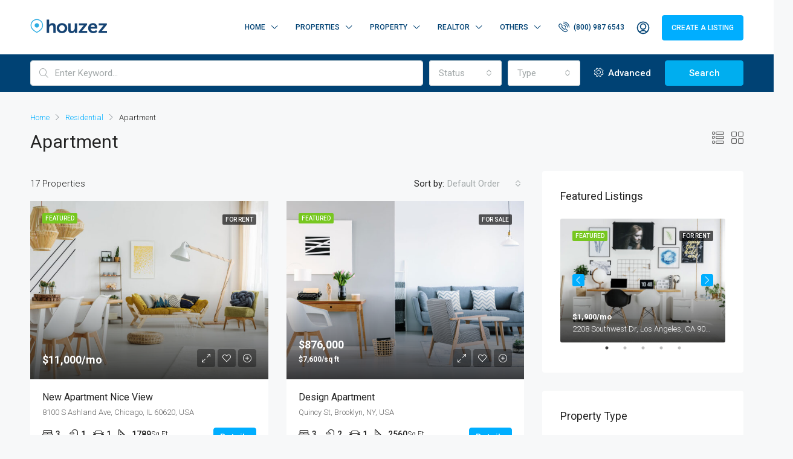

--- FILE ---
content_type: text/html; charset=UTF-8
request_url: https://roommanity.com/property-type/apartment/
body_size: 36826
content:
<!doctype html>
<html lang="en-US">
<head>
	<meta charset="UTF-8" />
	<meta name="viewport" content="width=device-width, initial-scale=1.0" />
	<link rel="profile" href="https://gmpg.org/xfn/11" />
    <meta name="format-detection" content="telephone=no">
	<title>Apartment &#8211; roommanity.com</title>
<meta name='robots' content='max-image-preview:large' />
<link rel='dns-prefetch' href='//fonts.googleapis.com' />
<link rel='preconnect' href='https://fonts.gstatic.com' crossorigin />
<link rel="alternate" type="application/rss+xml" title="roommanity.com &raquo; Feed" href="https://roommanity.com/feed/" />
<link rel="alternate" type="application/rss+xml" title="roommanity.com &raquo; Comments Feed" href="https://roommanity.com/comments/feed/" />
<link rel="alternate" type="application/rss+xml" title="roommanity.com &raquo; Apartment Type Feed" href="https://roommanity.com/property-type/apartment/feed/" />
<script type="text/javascript">
window._wpemojiSettings = {"baseUrl":"https:\/\/s.w.org\/images\/core\/emoji\/14.0.0\/72x72\/","ext":".png","svgUrl":"https:\/\/s.w.org\/images\/core\/emoji\/14.0.0\/svg\/","svgExt":".svg","source":{"concatemoji":"https:\/\/roommanity.com\/wp-includes\/js\/wp-emoji-release.min.js?ver=6.2.8"}};
/*! This file is auto-generated */
!function(e,a,t){var n,r,o,i=a.createElement("canvas"),p=i.getContext&&i.getContext("2d");function s(e,t){p.clearRect(0,0,i.width,i.height),p.fillText(e,0,0);e=i.toDataURL();return p.clearRect(0,0,i.width,i.height),p.fillText(t,0,0),e===i.toDataURL()}function c(e){var t=a.createElement("script");t.src=e,t.defer=t.type="text/javascript",a.getElementsByTagName("head")[0].appendChild(t)}for(o=Array("flag","emoji"),t.supports={everything:!0,everythingExceptFlag:!0},r=0;r<o.length;r++)t.supports[o[r]]=function(e){if(p&&p.fillText)switch(p.textBaseline="top",p.font="600 32px Arial",e){case"flag":return s("\ud83c\udff3\ufe0f\u200d\u26a7\ufe0f","\ud83c\udff3\ufe0f\u200b\u26a7\ufe0f")?!1:!s("\ud83c\uddfa\ud83c\uddf3","\ud83c\uddfa\u200b\ud83c\uddf3")&&!s("\ud83c\udff4\udb40\udc67\udb40\udc62\udb40\udc65\udb40\udc6e\udb40\udc67\udb40\udc7f","\ud83c\udff4\u200b\udb40\udc67\u200b\udb40\udc62\u200b\udb40\udc65\u200b\udb40\udc6e\u200b\udb40\udc67\u200b\udb40\udc7f");case"emoji":return!s("\ud83e\udef1\ud83c\udffb\u200d\ud83e\udef2\ud83c\udfff","\ud83e\udef1\ud83c\udffb\u200b\ud83e\udef2\ud83c\udfff")}return!1}(o[r]),t.supports.everything=t.supports.everything&&t.supports[o[r]],"flag"!==o[r]&&(t.supports.everythingExceptFlag=t.supports.everythingExceptFlag&&t.supports[o[r]]);t.supports.everythingExceptFlag=t.supports.everythingExceptFlag&&!t.supports.flag,t.DOMReady=!1,t.readyCallback=function(){t.DOMReady=!0},t.supports.everything||(n=function(){t.readyCallback()},a.addEventListener?(a.addEventListener("DOMContentLoaded",n,!1),e.addEventListener("load",n,!1)):(e.attachEvent("onload",n),a.attachEvent("onreadystatechange",function(){"complete"===a.readyState&&t.readyCallback()})),(e=t.source||{}).concatemoji?c(e.concatemoji):e.wpemoji&&e.twemoji&&(c(e.twemoji),c(e.wpemoji)))}(window,document,window._wpemojiSettings);
</script>
<style type="text/css">
img.wp-smiley,
img.emoji {
	display: inline !important;
	border: none !important;
	box-shadow: none !important;
	height: 1em !important;
	width: 1em !important;
	margin: 0 0.07em !important;
	vertical-align: -0.1em !important;
	background: none !important;
	padding: 0 !important;
}
</style>
	
<link rel='stylesheet' id='wp-block-library-css' href='https://roommanity.com/wp-includes/css/dist/block-library/style.min.css?ver=6.2.8' type='text/css' media='all' />
<link rel='stylesheet' id='classic-theme-styles-css' href='https://roommanity.com/wp-includes/css/classic-themes.min.css?ver=6.2.8' type='text/css' media='all' />
<style id='global-styles-inline-css' type='text/css'>
body{--wp--preset--color--black: #000000;--wp--preset--color--cyan-bluish-gray: #abb8c3;--wp--preset--color--white: #ffffff;--wp--preset--color--pale-pink: #f78da7;--wp--preset--color--vivid-red: #cf2e2e;--wp--preset--color--luminous-vivid-orange: #ff6900;--wp--preset--color--luminous-vivid-amber: #fcb900;--wp--preset--color--light-green-cyan: #7bdcb5;--wp--preset--color--vivid-green-cyan: #00d084;--wp--preset--color--pale-cyan-blue: #8ed1fc;--wp--preset--color--vivid-cyan-blue: #0693e3;--wp--preset--color--vivid-purple: #9b51e0;--wp--preset--gradient--vivid-cyan-blue-to-vivid-purple: linear-gradient(135deg,rgba(6,147,227,1) 0%,rgb(155,81,224) 100%);--wp--preset--gradient--light-green-cyan-to-vivid-green-cyan: linear-gradient(135deg,rgb(122,220,180) 0%,rgb(0,208,130) 100%);--wp--preset--gradient--luminous-vivid-amber-to-luminous-vivid-orange: linear-gradient(135deg,rgba(252,185,0,1) 0%,rgba(255,105,0,1) 100%);--wp--preset--gradient--luminous-vivid-orange-to-vivid-red: linear-gradient(135deg,rgba(255,105,0,1) 0%,rgb(207,46,46) 100%);--wp--preset--gradient--very-light-gray-to-cyan-bluish-gray: linear-gradient(135deg,rgb(238,238,238) 0%,rgb(169,184,195) 100%);--wp--preset--gradient--cool-to-warm-spectrum: linear-gradient(135deg,rgb(74,234,220) 0%,rgb(151,120,209) 20%,rgb(207,42,186) 40%,rgb(238,44,130) 60%,rgb(251,105,98) 80%,rgb(254,248,76) 100%);--wp--preset--gradient--blush-light-purple: linear-gradient(135deg,rgb(255,206,236) 0%,rgb(152,150,240) 100%);--wp--preset--gradient--blush-bordeaux: linear-gradient(135deg,rgb(254,205,165) 0%,rgb(254,45,45) 50%,rgb(107,0,62) 100%);--wp--preset--gradient--luminous-dusk: linear-gradient(135deg,rgb(255,203,112) 0%,rgb(199,81,192) 50%,rgb(65,88,208) 100%);--wp--preset--gradient--pale-ocean: linear-gradient(135deg,rgb(255,245,203) 0%,rgb(182,227,212) 50%,rgb(51,167,181) 100%);--wp--preset--gradient--electric-grass: linear-gradient(135deg,rgb(202,248,128) 0%,rgb(113,206,126) 100%);--wp--preset--gradient--midnight: linear-gradient(135deg,rgb(2,3,129) 0%,rgb(40,116,252) 100%);--wp--preset--duotone--dark-grayscale: url('#wp-duotone-dark-grayscale');--wp--preset--duotone--grayscale: url('#wp-duotone-grayscale');--wp--preset--duotone--purple-yellow: url('#wp-duotone-purple-yellow');--wp--preset--duotone--blue-red: url('#wp-duotone-blue-red');--wp--preset--duotone--midnight: url('#wp-duotone-midnight');--wp--preset--duotone--magenta-yellow: url('#wp-duotone-magenta-yellow');--wp--preset--duotone--purple-green: url('#wp-duotone-purple-green');--wp--preset--duotone--blue-orange: url('#wp-duotone-blue-orange');--wp--preset--font-size--small: 13px;--wp--preset--font-size--medium: 20px;--wp--preset--font-size--large: 36px;--wp--preset--font-size--x-large: 42px;--wp--preset--spacing--20: 0.44rem;--wp--preset--spacing--30: 0.67rem;--wp--preset--spacing--40: 1rem;--wp--preset--spacing--50: 1.5rem;--wp--preset--spacing--60: 2.25rem;--wp--preset--spacing--70: 3.38rem;--wp--preset--spacing--80: 5.06rem;--wp--preset--shadow--natural: 6px 6px 9px rgba(0, 0, 0, 0.2);--wp--preset--shadow--deep: 12px 12px 50px rgba(0, 0, 0, 0.4);--wp--preset--shadow--sharp: 6px 6px 0px rgba(0, 0, 0, 0.2);--wp--preset--shadow--outlined: 6px 6px 0px -3px rgba(255, 255, 255, 1), 6px 6px rgba(0, 0, 0, 1);--wp--preset--shadow--crisp: 6px 6px 0px rgba(0, 0, 0, 1);}:where(.is-layout-flex){gap: 0.5em;}body .is-layout-flow > .alignleft{float: left;margin-inline-start: 0;margin-inline-end: 2em;}body .is-layout-flow > .alignright{float: right;margin-inline-start: 2em;margin-inline-end: 0;}body .is-layout-flow > .aligncenter{margin-left: auto !important;margin-right: auto !important;}body .is-layout-constrained > .alignleft{float: left;margin-inline-start: 0;margin-inline-end: 2em;}body .is-layout-constrained > .alignright{float: right;margin-inline-start: 2em;margin-inline-end: 0;}body .is-layout-constrained > .aligncenter{margin-left: auto !important;margin-right: auto !important;}body .is-layout-constrained > :where(:not(.alignleft):not(.alignright):not(.alignfull)){max-width: var(--wp--style--global--content-size);margin-left: auto !important;margin-right: auto !important;}body .is-layout-constrained > .alignwide{max-width: var(--wp--style--global--wide-size);}body .is-layout-flex{display: flex;}body .is-layout-flex{flex-wrap: wrap;align-items: center;}body .is-layout-flex > *{margin: 0;}:where(.wp-block-columns.is-layout-flex){gap: 2em;}.has-black-color{color: var(--wp--preset--color--black) !important;}.has-cyan-bluish-gray-color{color: var(--wp--preset--color--cyan-bluish-gray) !important;}.has-white-color{color: var(--wp--preset--color--white) !important;}.has-pale-pink-color{color: var(--wp--preset--color--pale-pink) !important;}.has-vivid-red-color{color: var(--wp--preset--color--vivid-red) !important;}.has-luminous-vivid-orange-color{color: var(--wp--preset--color--luminous-vivid-orange) !important;}.has-luminous-vivid-amber-color{color: var(--wp--preset--color--luminous-vivid-amber) !important;}.has-light-green-cyan-color{color: var(--wp--preset--color--light-green-cyan) !important;}.has-vivid-green-cyan-color{color: var(--wp--preset--color--vivid-green-cyan) !important;}.has-pale-cyan-blue-color{color: var(--wp--preset--color--pale-cyan-blue) !important;}.has-vivid-cyan-blue-color{color: var(--wp--preset--color--vivid-cyan-blue) !important;}.has-vivid-purple-color{color: var(--wp--preset--color--vivid-purple) !important;}.has-black-background-color{background-color: var(--wp--preset--color--black) !important;}.has-cyan-bluish-gray-background-color{background-color: var(--wp--preset--color--cyan-bluish-gray) !important;}.has-white-background-color{background-color: var(--wp--preset--color--white) !important;}.has-pale-pink-background-color{background-color: var(--wp--preset--color--pale-pink) !important;}.has-vivid-red-background-color{background-color: var(--wp--preset--color--vivid-red) !important;}.has-luminous-vivid-orange-background-color{background-color: var(--wp--preset--color--luminous-vivid-orange) !important;}.has-luminous-vivid-amber-background-color{background-color: var(--wp--preset--color--luminous-vivid-amber) !important;}.has-light-green-cyan-background-color{background-color: var(--wp--preset--color--light-green-cyan) !important;}.has-vivid-green-cyan-background-color{background-color: var(--wp--preset--color--vivid-green-cyan) !important;}.has-pale-cyan-blue-background-color{background-color: var(--wp--preset--color--pale-cyan-blue) !important;}.has-vivid-cyan-blue-background-color{background-color: var(--wp--preset--color--vivid-cyan-blue) !important;}.has-vivid-purple-background-color{background-color: var(--wp--preset--color--vivid-purple) !important;}.has-black-border-color{border-color: var(--wp--preset--color--black) !important;}.has-cyan-bluish-gray-border-color{border-color: var(--wp--preset--color--cyan-bluish-gray) !important;}.has-white-border-color{border-color: var(--wp--preset--color--white) !important;}.has-pale-pink-border-color{border-color: var(--wp--preset--color--pale-pink) !important;}.has-vivid-red-border-color{border-color: var(--wp--preset--color--vivid-red) !important;}.has-luminous-vivid-orange-border-color{border-color: var(--wp--preset--color--luminous-vivid-orange) !important;}.has-luminous-vivid-amber-border-color{border-color: var(--wp--preset--color--luminous-vivid-amber) !important;}.has-light-green-cyan-border-color{border-color: var(--wp--preset--color--light-green-cyan) !important;}.has-vivid-green-cyan-border-color{border-color: var(--wp--preset--color--vivid-green-cyan) !important;}.has-pale-cyan-blue-border-color{border-color: var(--wp--preset--color--pale-cyan-blue) !important;}.has-vivid-cyan-blue-border-color{border-color: var(--wp--preset--color--vivid-cyan-blue) !important;}.has-vivid-purple-border-color{border-color: var(--wp--preset--color--vivid-purple) !important;}.has-vivid-cyan-blue-to-vivid-purple-gradient-background{background: var(--wp--preset--gradient--vivid-cyan-blue-to-vivid-purple) !important;}.has-light-green-cyan-to-vivid-green-cyan-gradient-background{background: var(--wp--preset--gradient--light-green-cyan-to-vivid-green-cyan) !important;}.has-luminous-vivid-amber-to-luminous-vivid-orange-gradient-background{background: var(--wp--preset--gradient--luminous-vivid-amber-to-luminous-vivid-orange) !important;}.has-luminous-vivid-orange-to-vivid-red-gradient-background{background: var(--wp--preset--gradient--luminous-vivid-orange-to-vivid-red) !important;}.has-very-light-gray-to-cyan-bluish-gray-gradient-background{background: var(--wp--preset--gradient--very-light-gray-to-cyan-bluish-gray) !important;}.has-cool-to-warm-spectrum-gradient-background{background: var(--wp--preset--gradient--cool-to-warm-spectrum) !important;}.has-blush-light-purple-gradient-background{background: var(--wp--preset--gradient--blush-light-purple) !important;}.has-blush-bordeaux-gradient-background{background: var(--wp--preset--gradient--blush-bordeaux) !important;}.has-luminous-dusk-gradient-background{background: var(--wp--preset--gradient--luminous-dusk) !important;}.has-pale-ocean-gradient-background{background: var(--wp--preset--gradient--pale-ocean) !important;}.has-electric-grass-gradient-background{background: var(--wp--preset--gradient--electric-grass) !important;}.has-midnight-gradient-background{background: var(--wp--preset--gradient--midnight) !important;}.has-small-font-size{font-size: var(--wp--preset--font-size--small) !important;}.has-medium-font-size{font-size: var(--wp--preset--font-size--medium) !important;}.has-large-font-size{font-size: var(--wp--preset--font-size--large) !important;}.has-x-large-font-size{font-size: var(--wp--preset--font-size--x-large) !important;}
.wp-block-navigation a:where(:not(.wp-element-button)){color: inherit;}
:where(.wp-block-columns.is-layout-flex){gap: 2em;}
.wp-block-pullquote{font-size: 1.5em;line-height: 1.6;}
</style>
<link rel='stylesheet' id='bootstrap-css' href='https://roommanity.com/wp-content/themes/houzez/css/bootstrap.min.css?ver=4.5.0' type='text/css' media='all' />
<link rel='stylesheet' id='bootstrap-select-css' href='https://roommanity.com/wp-content/themes/houzez/css/bootstrap-select.min.css?ver=1.13.18' type='text/css' media='all' />
<link rel='stylesheet' id='font-awesome-5-all-css' href='https://roommanity.com/wp-content/themes/houzez/css/font-awesome/css/all.min.css?ver=5.14.0' type='text/css' media='all' />
<link rel='stylesheet' id='houzez-icons-css' href='https://roommanity.com/wp-content/themes/houzez/css/icons.css?ver=2.8.3.1' type='text/css' media='all' />
<link rel='stylesheet' id='slick-min-css' href='https://roommanity.com/wp-content/themes/houzez/css/slick-min.css?ver=2.8.3.1' type='text/css' media='all' />
<link rel='stylesheet' id='slick-theme-min-css' href='https://roommanity.com/wp-content/themes/houzez/css/slick-theme-min.css?ver=2.8.3.1' type='text/css' media='all' />
<link rel='stylesheet' id='jquery-ui-css' href='https://roommanity.com/wp-content/themes/houzez/css/jquery-ui.min.css?ver=1.12.1' type='text/css' media='all' />
<link rel='stylesheet' id='bootstrap-datepicker-css' href='https://roommanity.com/wp-content/themes/houzez/css/bootstrap-datepicker.min.css?ver=1.8.0' type='text/css' media='all' />
<link rel='stylesheet' id='houzez-main-css' href='https://roommanity.com/wp-content/themes/houzez/css/main.css?ver=2.8.3.1' type='text/css' media='all' />
<link rel='stylesheet' id='houzez-styling-options-css' href='https://roommanity.com/wp-content/themes/houzez/css/styling-options.css?ver=2.8.3.1' type='text/css' media='all' />
<link rel='stylesheet' id='houzez-style-css' href='https://roommanity.com/wp-content/themes/houzez/style.css?ver=2.8.3.1' type='text/css' media='all' />
<style id='houzez-style-inline-css' type='text/css'>

        @media (min-width: 1200px) {
          .container {
              max-width: 1210px;
          }
        }
        body {
            font-family: Roboto;
            font-size: 15px;
            font-weight: 300;
            line-height: 25px;
            text-transform: none;
        }
        .main-nav,
        .dropdown-menu,
        .login-register,
        .btn.btn-create-listing,
        .logged-in-nav,
        .btn-phone-number {
          font-family: Roboto;
          font-size: 12px;
          font-weight: 500;
          text-align: left;
          text-transform: uppercase;
        }

        .btn,
        .form-control,
        .bootstrap-select .text,
        .sort-by-title,
        .woocommerce ul.products li.product .button {
          font-family: Roboto;
          font-size: 15px; 
        }
        
        h1, h2, h3, h4, h5, h6, .item-title {
          font-family: Roboto;
          font-weight: 400;
          text-transform: capitalize;
        }

        .post-content-wrap h1, .post-content-wrap h2, .post-content-wrap h3, .post-content-wrap h4, .post-content-wrap h5, .post-content-wrap h6 {
          font-weight: 400;
          text-transform: capitalize;
          text-align: inherit; 
        }

        .top-bar-wrap {
            font-family: Roboto;
            font-size: 15px;
            font-weight: 300;
            line-height: 25px;
            text-align: left;
            text-transform: none;   
        }
        .footer-wrap {
            font-family: Roboto;
            font-size: 14px;
            font-weight: 300;
            line-height: 25px;
            text-align: left;
            text-transform: none;
        }
        
        .header-v1 .header-inner-wrap,
        .header-v1 .navbar-logged-in-wrap {
            line-height: 60px;
            height: 60px; 
        }
        .header-v2 .header-top .navbar {
          height: 110px; 
        }

        .header-v2 .header-bottom .header-inner-wrap,
        .header-v2 .header-bottom .navbar-logged-in-wrap {
          line-height: 54px;
          height: 54px; 
        }

        .header-v3 .header-top .header-inner-wrap,
        .header-v3 .header-top .header-contact-wrap {
          height: 80px;
          line-height: 80px; 
        }
        .header-v3 .header-bottom .header-inner-wrap,
        .header-v3 .header-bottom .navbar-logged-in-wrap {
          line-height: 54px;
          height: 54px; 
        }
        .header-v4 .header-inner-wrap,
        .header-v4 .navbar-logged-in-wrap {
          line-height: 90px;
          height: 90px; 
        }
        .header-v5 .header-top .header-inner-wrap,
        .header-v5 .header-top .navbar-logged-in-wrap {
          line-height: 110px;
          height: 110px; 
        }
        .header-v5 .header-bottom .header-inner-wrap {
          line-height: 54px;
          height: 54px; 
        }
        .header-v6 .header-inner-wrap,
        .header-v6 .navbar-logged-in-wrap {
          height: 60px;
          line-height: 60px; 
        }
        @media (min-width: 1200px) {
            .header-v5 .header-top .container {
                max-width: 1170px;
            }
        }
    
      body,
      .main-wrap,
      .fw-property-documents-wrap h3 span, 
      .fw-property-details-wrap h3 span {
        background-color: #f7f8f9; 
      }
      .houzez-main-wrap-v2, .main-wrap.agent-detail-page-v2 {
        background-color: #ffffff;
      }

       body,
      .form-control,
      .bootstrap-select .text,
      .item-title a,
      .listing-tabs .nav-tabs .nav-link,
      .item-wrap-v2 .item-amenities li span,
      .item-wrap-v2 .item-amenities li:before,
      .item-parallax-wrap .item-price-wrap,
      .list-view .item-body .item-price-wrap,
      .property-slider-item .item-price-wrap,
      .page-title-wrap .item-price-wrap,
      .agent-information .agent-phone span a,
      .property-overview-wrap ul li strong,
      .mobile-property-title .item-price-wrap .item-price,
      .fw-property-features-left li a,
      .lightbox-content-wrap .item-price-wrap,
      .blog-post-item-v1 .blog-post-title h3 a,
      .blog-post-content-widget h4 a,
      .property-item-widget .right-property-item-widget-wrap .item-price-wrap,
      .login-register-form .modal-header .login-register-tabs .nav-link.active,
      .agent-list-wrap .agent-list-content h2 a,
      .agent-list-wrap .agent-list-contact li a,
      .agent-contacts-wrap li a,
      .menu-edit-property li a,
      .statistic-referrals-list li a,
      .chart-nav .nav-pills .nav-link,
      .dashboard-table-properties td .property-payment-status,
      .dashboard-mobile-edit-menu-wrap .bootstrap-select > .dropdown-toggle.bs-placeholder,
      .payment-method-block .radio-tab .control-text,
      .post-title-wrap h2 a,
      .lead-nav-tab.nav-pills .nav-link,
      .deals-nav-tab.nav-pills .nav-link,
      .btn-light-grey-outlined:hover,
      button:not(.bs-placeholder) .filter-option-inner-inner,
      .fw-property-floor-plans-wrap .floor-plans-tabs a,
      .products > .product > .item-body > a,
      .woocommerce ul.products li.product .price,
      .woocommerce div.product p.price, 
      .woocommerce div.product span.price,
      .woocommerce #reviews #comments ol.commentlist li .meta,
      .woocommerce-MyAccount-navigation ul li a,
      .activitiy-item-close-button a,
      .property-section-wrap li a {
       color: #222222; 
     }


    
      a,
      a:hover,
      a:active,
      a:focus,
      .primary-text,
      .btn-clear,
      .btn-apply,
      .btn-primary-outlined,
      .btn-primary-outlined:before,
      .item-title a:hover,
      .sort-by .bootstrap-select .bs-placeholder,
      .sort-by .bootstrap-select > .btn,
      .sort-by .bootstrap-select > .btn:active,
      .page-link,
      .page-link:hover,
      .accordion-title:before,
      .blog-post-content-widget h4 a:hover,
      .agent-list-wrap .agent-list-content h2 a:hover,
      .agent-list-wrap .agent-list-contact li a:hover,
      .agent-contacts-wrap li a:hover,
      .agent-nav-wrap .nav-pills .nav-link,
      .dashboard-side-menu-wrap .side-menu-dropdown a.active,
      .menu-edit-property li a.active,
      .menu-edit-property li a:hover,
      .dashboard-statistic-block h3 .fa,
      .statistic-referrals-list li a:hover,
      .chart-nav .nav-pills .nav-link.active,
      .board-message-icon-wrap.active,
      .post-title-wrap h2 a:hover,
      .listing-switch-view .switch-btn.active,
      .item-wrap-v6 .item-price-wrap,
      .listing-v6 .list-view .item-body .item-price-wrap,
      .woocommerce nav.woocommerce-pagination ul li a, 
      .woocommerce nav.woocommerce-pagination ul li span,
      .woocommerce-MyAccount-navigation ul li a:hover,
      .property-schedule-tour-form-wrap .control input:checked ~ .control__indicator,
      .property-schedule-tour-form-wrap .control:hover,
      .property-walkscore-wrap-v2 .score-details .houzez-icon,
      .login-register .btn-icon-login-register + .dropdown-menu a,
      .activitiy-item-close-button a:hover,
      .property-section-wrap li a:hover,
      .agent-detail-page-v2 .agent-nav-wrap .nav-link.active {
        color: #00aeff; 
      }
      
      .agent-list-position a {
        color: #00aeff; 
      }

      .control input:checked ~ .control__indicator,
      .top-banner-wrap .nav-pills .nav-link,
      .btn-primary-outlined:hover,
      .page-item.active .page-link,
      .slick-prev:hover,
      .slick-prev:focus,
      .slick-next:hover,
      .slick-next:focus,
      .mobile-property-tools .nav-pills .nav-link.active,
      .login-register-form .modal-header,
      .agent-nav-wrap .nav-pills .nav-link.active,
      .board-message-icon-wrap .notification-circle,
      .primary-label,
      .fc-event, .fc-event-dot,
      .compare-table .table-hover > tbody > tr:hover,
      .post-tag,
      .datepicker table tr td.active.active,
      .datepicker table tr td.active.disabled,
      .datepicker table tr td.active.disabled.active,
      .datepicker table tr td.active.disabled.disabled,
      .datepicker table tr td.active.disabled:active,
      .datepicker table tr td.active.disabled:hover,
      .datepicker table tr td.active.disabled:hover.active,
      .datepicker table tr td.active.disabled:hover.disabled,
      .datepicker table tr td.active.disabled:hover:active,
      .datepicker table tr td.active.disabled:hover:hover,
      .datepicker table tr td.active.disabled:hover[disabled],
      .datepicker table tr td.active.disabled[disabled],
      .datepicker table tr td.active:active,
      .datepicker table tr td.active:hover,
      .datepicker table tr td.active:hover.active,
      .datepicker table tr td.active:hover.disabled,
      .datepicker table tr td.active:hover:active,
      .datepicker table tr td.active:hover:hover,
      .datepicker table tr td.active:hover[disabled],
      .datepicker table tr td.active[disabled],
      .ui-slider-horizontal .ui-slider-range,
      .btn-bubble {
        background-color: #00aeff; 
      }

      .control input:checked ~ .control__indicator,
      .btn-primary-outlined,
      .page-item.active .page-link,
      .mobile-property-tools .nav-pills .nav-link.active,
      .agent-nav-wrap .nav-pills .nav-link,
      .agent-nav-wrap .nav-pills .nav-link.active,
      .chart-nav .nav-pills .nav-link.active,
      .dashaboard-snake-nav .step-block.active,
      .fc-event,
      .fc-event-dot,
      .property-schedule-tour-form-wrap .control input:checked ~ .control__indicator,
      .agent-detail-page-v2 .agent-nav-wrap .nav-link.active {
        border-color: #00aeff; 
      }

      .slick-arrow:hover {
        background-color: rgba(0, 174, 255, 0.65); 
      }

      .slick-arrow {
        background-color: #00aeff; 
      }

      .property-banner .nav-pills .nav-link.active {
        background-color: rgba(0, 174, 255, 0.65) !important; 
      }

      .property-navigation-wrap a.active {
        color: #00aeff;
        -webkit-box-shadow: inset 0 -3px #00aeff;
        box-shadow: inset 0 -3px #00aeff; 
      }

      .btn-primary,
      .fc-button-primary,
      .woocommerce nav.woocommerce-pagination ul li a:focus, 
      .woocommerce nav.woocommerce-pagination ul li a:hover, 
      .woocommerce nav.woocommerce-pagination ul li span.current {
        color: #fff;
        background-color: #00aeff;
        border-color: #00aeff; 
      }
      .btn-primary:focus, .btn-primary:focus:active,
      .fc-button-primary:focus,
      .fc-button-primary:focus:active {
        color: #fff;
        background-color: #00aeff;
        border-color: #00aeff; 
      }
      .btn-primary:hover,
      .fc-button-primary:hover {
        color: #fff;
        background-color: #33beff;
        border-color: #33beff; 
      }
      .btn-primary:active, 
      .btn-primary:not(:disabled):not(:disabled):active,
      .fc-button-primary:active,
      .fc-button-primary:not(:disabled):not(:disabled):active {
        color: #fff;
        background-color: #33beff;
        border-color: #33beff; 
      }

      .btn-secondary,
      .woocommerce span.onsale,
      .woocommerce ul.products li.product .button,
      .woocommerce #respond input#submit.alt, 
      .woocommerce a.button.alt, 
      .woocommerce button.button.alt, 
      .woocommerce input.button.alt,
      .woocommerce #review_form #respond .form-submit input,
      .woocommerce #respond input#submit, 
      .woocommerce a.button, 
      .woocommerce button.button, 
      .woocommerce input.button {
        color: #fff;
        background-color: #28a745;
        border-color: #28a745; 
      }
      .woocommerce ul.products li.product .button:focus,
      .woocommerce ul.products li.product .button:active,
      .woocommerce #respond input#submit.alt:focus, 
      .woocommerce a.button.alt:focus, 
      .woocommerce button.button.alt:focus, 
      .woocommerce input.button.alt:focus,
      .woocommerce #respond input#submit.alt:active, 
      .woocommerce a.button.alt:active, 
      .woocommerce button.button.alt:active, 
      .woocommerce input.button.alt:active,
      .woocommerce #review_form #respond .form-submit input:focus,
      .woocommerce #review_form #respond .form-submit input:active,
      .woocommerce #respond input#submit:active, 
      .woocommerce a.button:active, 
      .woocommerce button.button:active, 
      .woocommerce input.button:active,
      .woocommerce #respond input#submit:focus, 
      .woocommerce a.button:focus, 
      .woocommerce button.button:focus, 
      .woocommerce input.button:focus {
        color: #fff;
        background-color: #28a745;
        border-color: #28a745; 
      }
      .btn-secondary:hover,
      .woocommerce ul.products li.product .button:hover,
      .woocommerce #respond input#submit.alt:hover, 
      .woocommerce a.button.alt:hover, 
      .woocommerce button.button.alt:hover, 
      .woocommerce input.button.alt:hover,
      .woocommerce #review_form #respond .form-submit input:hover,
      .woocommerce #respond input#submit:hover, 
      .woocommerce a.button:hover, 
      .woocommerce button.button:hover, 
      .woocommerce input.button:hover {
        color: #fff;
        background-color: #34ce57;
        border-color: #34ce57; 
      }
      .btn-secondary:active, 
      .btn-secondary:not(:disabled):not(:disabled):active {
        color: #fff;
        background-color: #34ce57;
        border-color: #34ce57; 
      }

      .btn-primary-outlined {
        color: #00aeff;
        background-color: transparent;
        border-color: #00aeff; 
      }
      .btn-primary-outlined:focus, .btn-primary-outlined:focus:active {
        color: #00aeff;
        background-color: transparent;
        border-color: #00aeff; 
      }
      .btn-primary-outlined:hover {
        color: #fff;
        background-color: #33beff;
        border-color: #33beff; 
      }
      .btn-primary-outlined:active, .btn-primary-outlined:not(:disabled):not(:disabled):active {
        color: #00aeff;
        background-color: rgba(26, 26, 26, 0);
        border-color: #33beff; 
      }

      .btn-secondary-outlined {
        color: #28a745;
        background-color: transparent;
        border-color: #28a745; 
      }
      .btn-secondary-outlined:focus, .btn-secondary-outlined:focus:active {
        color: #28a745;
        background-color: transparent;
        border-color: #28a745; 
      }
      .btn-secondary-outlined:hover {
        color: #fff;
        background-color: #34ce57;
        border-color: #34ce57; 
      }
      .btn-secondary-outlined:active, .btn-secondary-outlined:not(:disabled):not(:disabled):active {
        color: #28a745;
        background-color: rgba(26, 26, 26, 0);
        border-color: #34ce57; 
      }

      .btn-call {
        color: #28a745;
        background-color: transparent;
        border-color: #28a745; 
      }
      .btn-call:focus, .btn-call:focus:active {
        color: #28a745;
        background-color: transparent;
        border-color: #28a745; 
      }
      .btn-call:hover {
        color: #28a745;
        background-color: rgba(26, 26, 26, 0);
        border-color: #34ce57; 
      }
      .btn-call:active, .btn-call:not(:disabled):not(:disabled):active {
        color: #28a745;
        background-color: rgba(26, 26, 26, 0);
        border-color: #34ce57; 
      }
      .icon-delete .btn-loader:after{
          border-color: #00aeff transparent #00aeff transparent
      }
    
      .header-v1 {
        background-color: #004274;
        border-bottom: 1px solid #004274; 
      }

      .header-v1 a.nav-link {
        color: #FFFFFF; 
      }

      .header-v1 a.nav-link:hover,
      .header-v1 a.nav-link:active {
        color: #00aeff;
        background-color: rgba(0, 174, 255, 0.1); 
      }
      .header-desktop .main-nav .nav-link {
          letter-spacing: 0px;
      }
    
      .header-v2 .header-top,
      .header-v5 .header-top,
      .header-v2 .header-contact-wrap {
        background-color: #ffffff; 
      }

      .header-v2 .header-bottom, 
      .header-v5 .header-bottom {
        background-color: #004274;
      }

      .header-v2 .header-contact-wrap .header-contact-right, .header-v2 .header-contact-wrap .header-contact-right a, .header-contact-right a:hover, header-contact-right a:active {
        color: #004274; 
      }

      .header-v2 .header-contact-left {
        color: #004274; 
      }

      .header-v2 .header-bottom,
      .header-v2 .navbar-nav > li,
      .header-v2 .navbar-nav > li:first-of-type,
      .header-v5 .header-bottom,
      .header-v5 .navbar-nav > li,
      .header-v5 .navbar-nav > li:first-of-type {
        border-color: rgba(0, 174, 255, 0.2);
      }

      .header-v2 a.nav-link,
      .header-v5 a.nav-link {
        color: #ffffff; 
      }

      .header-v2 a.nav-link:hover,
      .header-v2 a.nav-link:active,
      .header-v5 a.nav-link:hover,
      .header-v5 a.nav-link:active {
        color: #00aeff;
        background-color: rgba(0, 174, 255, 0.1); 
      }

      .header-v2 .header-contact-right a:hover, 
      .header-v2 .header-contact-right a:active,
      .header-v3 .header-contact-right a:hover, 
      .header-v3 .header-contact-right a:active {
        background-color: transparent;
      }

      .header-v2 .header-social-icons a,
      .header-v5 .header-social-icons a {
        color: #004274; 
      }
    
      .header-v3 .header-top {
        background-color: #004274; 
      }

      .header-v3 .header-bottom {
        background-color: #004274; 
      }

      .header-v3 .header-contact,
      .header-v3-mobile {
        background-color: #00aeff;
        color: #ffffff; 
      }

      .header-v3 .header-bottom,
      .header-v3 .login-register,
      .header-v3 .navbar-nav > li,
      .header-v3 .navbar-nav > li:first-of-type {
        border-color: rgba(0, 174, 239, 0.2); 
      }

      .header-v3 a.nav-link, 
      .header-v3 .header-contact-right a:hover, .header-v3 .header-contact-right a:active {
        color: #FFFFFF; 
      }

      .header-v3 a.nav-link:hover,
      .header-v3 a.nav-link:active {
        color: #00aeff;
        background-color: rgba(0, 174, 255, 0.1); 
      }

      .header-v3 .header-social-icons a {
        color: #004274; 
      }
    
      .header-v4 {
        background-color: #ffffff; 
      }

      .header-v4 a.nav-link {
        color: #004274; 
      }

      .header-v4 a.nav-link:hover,
      .header-v4 a.nav-link:active {
        color: #00aeef;
        background-color: rgba(0, 174, 255, 0.1); 
      }
    
      .header-v6 .header-top {
        background-color: #004274; 
      }

      .header-v6 a.nav-link {
        color: #FFFFFF; 
      }

      .header-v6 a.nav-link:hover,
      .header-v6 a.nav-link:active {
        color: #00aeff;
        background-color: rgba(0, 174, 255, 0.1); 
      }

      .header-v6 .header-social-icons a {
        color: #FFFFFF; 
      }
    
      .header-mobile {
        background-color: #004274; 
      }
      .header-mobile .toggle-button-left,
      .header-mobile .toggle-button-right {
        color: #FFFFFF; 
      }

      .nav-mobile .logged-in-nav a,
      .nav-mobile .main-nav,
      .nav-mobile .navi-login-register {
        background-color: #ffffff; 
      }

      .nav-mobile .logged-in-nav a,
      .nav-mobile .main-nav .nav-item .nav-item a,
      .nav-mobile .main-nav .nav-item a,
      .navi-login-register .main-nav .nav-item a {
        color: #004274;
        border-bottom: 1px solid #dce0e0;
        background-color: #ffffff;
      }

      .nav-mobile .btn-create-listing,
      .navi-login-register .btn-create-listing {
        color: #fff;
        border: 1px solid #00aeff;
        background-color: #00aeff; 
      }

      .nav-mobile .btn-create-listing:hover, .nav-mobile .btn-create-listing:active,
      .navi-login-register .btn-create-listing:hover,
      .navi-login-register .btn-create-listing:active {
        color: #fff;
        border: 1px solid #00aeff;
        background-color: rgba(0, 174, 255, 0.65); 
      }
    
      .header-transparent-wrap .header-v4 {
        background-color: transparent;
        border-bottom: 1px solid rgba(255, 255, 255, 0.3); 
      }

      .header-transparent-wrap .header-v4 a {
        color: #ffffff; 
      }

      .header-transparent-wrap .header-v4 a:hover,
      .header-transparent-wrap .header-v4 a:active {
        color: #ffffff;
        background-color: rgba(255, 255, 255, 0.1); 
      }
    
      .main-nav .navbar-nav .nav-item .dropdown-menu,
      .login-register .login-register-nav li .dropdown-menu {
        background-color: rgba(255,255,255,0.95); 
      }

      .login-register .login-register-nav li .dropdown-menu:before {
          border-left-color: rgba(255,255,255,0.95);
          border-top-color: rgba(255,255,255,0.95);
      }

      .main-nav .navbar-nav .nav-item .nav-item a,
      .login-register .login-register-nav li .dropdown-menu .nav-item a {
        color: #222222;
        border-bottom: 1px solid #dce0e0; 
      }

      .main-nav .navbar-nav .nav-item .nav-item a:hover,
      .main-nav .navbar-nav .nav-item .nav-item a:active,
      .login-register .login-register-nav li .dropdown-menu .nav-item a:hover {
        color: #00aeff; 
      }
      .main-nav .navbar-nav .nav-item .nav-item a:hover,
      .main-nav .navbar-nav .nav-item .nav-item a:active,
      .login-register .login-register-nav li .dropdown-menu .nav-item a:hover {
          background-color: rgba(0, 174, 255, 0.1);
      }
    
      .header-main-wrap .btn-create-listing {
        color: #ffffff;
        border: 1px solid #00aeff;
        background-color: #00aeff; 
      }

      .header-main-wrap .btn-create-listing:hover,
      .header-main-wrap .btn-create-listing:active {
        color: rgba(255, 255, 255, 0.99);
        border: 1px solid #00aeff;
        background-color: rgba(0, 174, 255, 0.65); 
      }
    
      .header-transparent-wrap .header-v4 .btn-create-listing {
        color: #ffffff;
        border: 1px solid #ffffff;
        background-color: rgba(255, 255, 255, 0.2); 
      }

      .header-transparent-wrap .header-v4 .btn-create-listing:hover,
      .header-transparent-wrap .header-v4 .btn-create-listing:active {
        color: rgba(255,255,255,1);
        border: 1px solid #00AEEF;
        background-color: rgba(0, 174, 255, 0.65); 
      }
    
      .header-transparent-wrap .logged-in-nav a,
      .logged-in-nav a {
        color: #004274;
        border-color: #dce0e0;
        background-color: #FFFFFF; 
      }

      .header-transparent-wrap .logged-in-nav a:hover,
      .header-transparent-wrap .logged-in-nav a:active,
      .logged-in-nav a:hover,
      .logged-in-nav a:active {
        color: #00aeff;
        background-color: rgba(0, 174, 255, 0.1);
        border-color: #dce0e0; 
      }
    
      .form-control::-webkit-input-placeholder,
      .search-banner-wrap ::-webkit-input-placeholder,
      .advanced-search ::-webkit-input-placeholder,
      .advanced-search-banner-wrap ::-webkit-input-placeholder,
      .overlay-search-advanced-module ::-webkit-input-placeholder {
        color: #a1a7a8; 
      }
      .bootstrap-select > .dropdown-toggle.bs-placeholder, 
      .bootstrap-select > .dropdown-toggle.bs-placeholder:active, 
      .bootstrap-select > .dropdown-toggle.bs-placeholder:focus, 
      .bootstrap-select > .dropdown-toggle.bs-placeholder:hover {
        color: #a1a7a8; 
      }
      .form-control::placeholder,
      .search-banner-wrap ::-webkit-input-placeholder,
      .advanced-search ::-webkit-input-placeholder,
      .advanced-search-banner-wrap ::-webkit-input-placeholder,
      .overlay-search-advanced-module ::-webkit-input-placeholder {
        color: #a1a7a8; 
      }

      .search-banner-wrap ::-moz-placeholder,
      .advanced-search ::-moz-placeholder,
      .advanced-search-banner-wrap ::-moz-placeholder,
      .overlay-search-advanced-module ::-moz-placeholder {
        color: #a1a7a8; 
      }

      .search-banner-wrap :-ms-input-placeholder,
      .advanced-search :-ms-input-placeholder,
      .advanced-search-banner-wrap ::-ms-input-placeholder,
      .overlay-search-advanced-module ::-ms-input-placeholder {
        color: #a1a7a8; 
      }

      .search-banner-wrap :-moz-placeholder,
      .advanced-search :-moz-placeholder,
      .advanced-search-banner-wrap :-moz-placeholder,
      .overlay-search-advanced-module :-moz-placeholder {
        color: #a1a7a8; 
      }

      .advanced-search .form-control,
      .advanced-search .bootstrap-select > .btn,
      .location-trigger,
      .vertical-search-wrap .form-control,
      .vertical-search-wrap .bootstrap-select > .btn,
      .step-search-wrap .form-control,
      .step-search-wrap .bootstrap-select > .btn,
      .advanced-search-banner-wrap .form-control,
      .advanced-search-banner-wrap .bootstrap-select > .btn,
      .search-banner-wrap .form-control,
      .search-banner-wrap .bootstrap-select > .btn,
      .overlay-search-advanced-module .form-control,
      .overlay-search-advanced-module .bootstrap-select > .btn,
      .advanced-search-v2 .advanced-search-btn,
      .advanced-search-v2 .advanced-search-btn:hover {
        border-color: #dce0e0; 
      }

      .advanced-search-nav,
      .search-expandable,
      .overlay-search-advanced-module {
        background-color: #004274; 
      }
      .btn-search {
        color: #ffffff;
        background-color: #00aeef;
        border-color: #00aeef;
      }
      .btn-search:hover, .btn-search:active  {
        color: #ffffff;
        background-color: #3ec0ef;
        border-color: #3ec0ef;
      }
      .advanced-search-btn {
        color: #ffffff;
        background-color: #004274;
        border-color: #004274; 
      }
      .advanced-search-btn:hover, .advanced-search-btn:active {
        color: #3ec0ef;
        background-color: #004274;
        border-color: #004274; 
      }
      .advanced-search-btn:focus {
        color: #ffffff;
        background-color: #004274;
        border-color: #004274; 
      }
      .search-expandable-label {
        color: #ffffff;
        background-color: #00aeff;
      }
      .advanced-search-nav {
        padding-top: 10px;
        padding-bottom: 10px;
      }
      .features-list-wrap .control--checkbox,
      .features-list-wrap .control--radio,
      .range-text, 
      .features-list-wrap .control--checkbox, 
      .features-list-wrap .btn-features-list, 
      .overlay-search-advanced-module .search-title, 
      .overlay-search-advanced-module .overlay-search-module-close {
          color: #ffffff;
      }
      .advanced-search-half-map {
        background-color: #ffffff; 
      }
      .advanced-search-half-map .range-text, 
      .advanced-search-half-map .features-list-wrap .control--checkbox, 
      .advanced-search-half-map .features-list-wrap .btn-features-list {
          color: #222222;
      }
    
      .save-search-btn {
          border-color: #28a745 ;
          background-color: #28a745 ;
          color: #ffffff ;
      }
      .save-search-btn:hover,
      .save-search-btn:active {
          border-color: #28a745;
          background-color: #28a745 ;
          color: #ffffff ;
      }
    .label-featured {
      background-color: #77c720;
      color: #ffffff; 
    }
    
    .dashboard-side-wrap {
      background-color: #002B4B; 
    }

    .side-menu a {
      color: #839EB2; 
    }

    .side-menu a.active,
    .side-menu .side-menu-parent-selected > a,
    .side-menu-dropdown a,
    .side-menu a:hover {
      color: #ffffff; 
    }
    .dashboard-side-menu-wrap .side-menu-dropdown a.active {
      color: #00aeff
    }
    
      .detail-wrap {
        background-color: rgba(0,174,255,0.1);
        border-color: #00aeff; 
      }
    .top-bar-wrap,
    .top-bar-wrap .dropdown-menu,
    .switcher-wrap .dropdown-menu {
      background-color: #000000;
    }
    .top-bar-wrap a,
    .top-bar-contact,
    .top-bar-slogan,
    .top-bar-wrap .btn,
    .top-bar-wrap .dropdown-menu,
    .switcher-wrap .dropdown-menu,
    .top-bar-wrap .navbar-toggler {
      color: #ffffff;
    }
    .top-bar-wrap a:hover,
    .top-bar-wrap a:active,
    .top-bar-wrap .btn:hover,
    .top-bar-wrap .btn:active,
    .top-bar-wrap .dropdown-menu li:hover,
    .top-bar-wrap .dropdown-menu li:active,
    .switcher-wrap .dropdown-menu li:hover,
    .switcher-wrap .dropdown-menu li:active {
      color: rgba(0,174,239,0.75);
    }
    .class-energy-indicator:nth-child(1) {
        background-color: #33a357;
    }
    .class-energy-indicator:nth-child(2) {
        background-color: #79b752;
    }
    .class-energy-indicator:nth-child(3) {
        background-color: #c3d545;
    }
    .class-energy-indicator:nth-child(4) {
        background-color: #fff12c;
    }
    .class-energy-indicator:nth-child(5) {
        background-color: #edb731;
    }
    .class-energy-indicator:nth-child(6) {
        background-color: #d66f2c;
    }
    .class-energy-indicator:nth-child(7) {
        background-color: #cc232a;
    }
    .class-energy-indicator:nth-child(8) {
        background-color: #cc232a;
    }
    .class-energy-indicator:nth-child(9) {
        background-color: #cc232a;
    }
    .class-energy-indicator:nth-child(10) {
        background-color: #cc232a;
    }
    
      .agent-detail-page-v2 .agent-profile-wrap { background-color:#0e4c7b }
      .agent-detail-page-v2 .agent-list-position a, .agent-detail-page-v2 .agent-profile-header h1, .agent-detail-page-v2 .rating-score-text, .agent-detail-page-v2 .agent-profile-address address, .agent-detail-page-v2 .badge-success { color:#ffffff }

      .agent-detail-page-v2 .all-reviews, .agent-detail-page-v2 .agent-profile-cta a { color:#00aeff }
    
    .footer-top-wrap {
      background-color: #004274; 
    }

    .footer-bottom-wrap {
      background-color: #00335A; 
    }

    .footer-top-wrap,
    .footer-top-wrap a,
    .footer-bottom-wrap,
    .footer-bottom-wrap a,
    .footer-top-wrap .property-item-widget .right-property-item-widget-wrap .item-amenities,
    .footer-top-wrap .property-item-widget .right-property-item-widget-wrap .item-price-wrap,
    .footer-top-wrap .blog-post-content-widget h4 a,
    .footer-top-wrap .blog-post-content-widget,
    .footer-top-wrap .form-tools .control,
    .footer-top-wrap .slick-dots li.slick-active button:before,
    .footer-top-wrap .slick-dots li button::before,
    .footer-top-wrap .widget ul:not(.item-amenities):not(.item-price-wrap):not(.contact-list):not(.dropdown-menu):not(.nav-tabs) li span {
      color: #ffffff; 
    }
    
          .footer-top-wrap a:hover,
          .footer-bottom-wrap a:hover,
          .footer-top-wrap .blog-post-content-widget h4 a:hover {
            color: rgba(0,174,255,1); 
          }
        .houzez-osm-cluster {
            background-image: url(https://demo01.houzez.co/wp-content/themes/houzez/img/map/cluster-icon.png);
            text-align: center;
            color: #fff;
            width: 48px;
            height: 48px;
            line-height: 48px;
        }
    
</style>
<link rel="preload" as="style" href="https://fonts.googleapis.com/css?family=Roboto:100,300,400,500,700,900,100italic,300italic,400italic,500italic,700italic,900italic&#038;display=swap&#038;ver=1683604294" /><link rel="stylesheet" href="https://fonts.googleapis.com/css?family=Roboto:100,300,400,500,700,900,100italic,300italic,400italic,500italic,700italic,900italic&#038;display=swap&#038;ver=1683604294" media="print" onload="this.media='all'"><noscript><link rel="stylesheet" href="https://fonts.googleapis.com/css?family=Roboto:100,300,400,500,700,900,100italic,300italic,400italic,500italic,700italic,900italic&#038;display=swap&#038;ver=1683604294" /></noscript><script type='text/javascript' src='https://roommanity.com/wp-includes/js/jquery/jquery.min.js?ver=3.6.4' id='jquery-core-js'></script>
<script type='text/javascript' src='https://roommanity.com/wp-includes/js/jquery/jquery-migrate.min.js?ver=3.4.0' id='jquery-migrate-js'></script>
<link rel="https://api.w.org/" href="https://roommanity.com/wp-json/" /><link rel="alternate" type="application/json" href="https://roommanity.com/wp-json/wp/v2/property_type/72" /><link rel="EditURI" type="application/rsd+xml" title="RSD" href="https://roommanity.com/xmlrpc.php?rsd" />
<link rel="wlwmanifest" type="application/wlwmanifest+xml" href="https://roommanity.com/wp-includes/wlwmanifest.xml" />
<meta name="generator" content="WordPress 6.2.8" />
<meta name="generator" content="Redux 4.5.10" /><!-- Favicon --><link rel="shortcut icon" href="https://demo01.houzez.co/wp-content/themes/houzez/img/favicon.png"><meta name="generator" content="Elementor 3.13.0; features: e_dom_optimization, e_optimized_assets_loading, e_optimized_css_loading, a11y_improvements, additional_custom_breakpoints; settings: css_print_method-external, google_font-enabled, font_display-swap">
<meta name="generator" content="Powered by Slider Revolution 6.6.11 - responsive, Mobile-Friendly Slider Plugin for WordPress with comfortable drag and drop interface." />
<script>function setREVStartSize(e){
			//window.requestAnimationFrame(function() {
				window.RSIW = window.RSIW===undefined ? window.innerWidth : window.RSIW;
				window.RSIH = window.RSIH===undefined ? window.innerHeight : window.RSIH;
				try {
					var pw = document.getElementById(e.c).parentNode.offsetWidth,
						newh;
					pw = pw===0 || isNaN(pw) || (e.l=="fullwidth" || e.layout=="fullwidth") ? window.RSIW : pw;
					e.tabw = e.tabw===undefined ? 0 : parseInt(e.tabw);
					e.thumbw = e.thumbw===undefined ? 0 : parseInt(e.thumbw);
					e.tabh = e.tabh===undefined ? 0 : parseInt(e.tabh);
					e.thumbh = e.thumbh===undefined ? 0 : parseInt(e.thumbh);
					e.tabhide = e.tabhide===undefined ? 0 : parseInt(e.tabhide);
					e.thumbhide = e.thumbhide===undefined ? 0 : parseInt(e.thumbhide);
					e.mh = e.mh===undefined || e.mh=="" || e.mh==="auto" ? 0 : parseInt(e.mh,0);
					if(e.layout==="fullscreen" || e.l==="fullscreen")
						newh = Math.max(e.mh,window.RSIH);
					else{
						e.gw = Array.isArray(e.gw) ? e.gw : [e.gw];
						for (var i in e.rl) if (e.gw[i]===undefined || e.gw[i]===0) e.gw[i] = e.gw[i-1];
						e.gh = e.el===undefined || e.el==="" || (Array.isArray(e.el) && e.el.length==0)? e.gh : e.el;
						e.gh = Array.isArray(e.gh) ? e.gh : [e.gh];
						for (var i in e.rl) if (e.gh[i]===undefined || e.gh[i]===0) e.gh[i] = e.gh[i-1];
											
						var nl = new Array(e.rl.length),
							ix = 0,
							sl;
						e.tabw = e.tabhide>=pw ? 0 : e.tabw;
						e.thumbw = e.thumbhide>=pw ? 0 : e.thumbw;
						e.tabh = e.tabhide>=pw ? 0 : e.tabh;
						e.thumbh = e.thumbhide>=pw ? 0 : e.thumbh;
						for (var i in e.rl) nl[i] = e.rl[i]<window.RSIW ? 0 : e.rl[i];
						sl = nl[0];
						for (var i in nl) if (sl>nl[i] && nl[i]>0) { sl = nl[i]; ix=i;}
						var m = pw>(e.gw[ix]+e.tabw+e.thumbw) ? 1 : (pw-(e.tabw+e.thumbw)) / (e.gw[ix]);
						newh =  (e.gh[ix] * m) + (e.tabh + e.thumbh);
					}
					var el = document.getElementById(e.c);
					if (el!==null && el) el.style.height = newh+"px";
					el = document.getElementById(e.c+"_wrapper");
					if (el!==null && el) {
						el.style.height = newh+"px";
						el.style.display = "block";
					}
				} catch(e){
					console.log("Failure at Presize of Slider:" + e)
				}
			//});
		  };</script>
</head>

<body class="archive tax-property_type term-apartment term-72 elementor-default elementor-kit-6">
<svg xmlns="http://www.w3.org/2000/svg" viewBox="0 0 0 0" width="0" height="0" focusable="false" role="none" style="visibility: hidden; position: absolute; left: -9999px; overflow: hidden;" ><defs><filter id="wp-duotone-dark-grayscale"><feColorMatrix color-interpolation-filters="sRGB" type="matrix" values=" .299 .587 .114 0 0 .299 .587 .114 0 0 .299 .587 .114 0 0 .299 .587 .114 0 0 " /><feComponentTransfer color-interpolation-filters="sRGB" ><feFuncR type="table" tableValues="0 0.49803921568627" /><feFuncG type="table" tableValues="0 0.49803921568627" /><feFuncB type="table" tableValues="0 0.49803921568627" /><feFuncA type="table" tableValues="1 1" /></feComponentTransfer><feComposite in2="SourceGraphic" operator="in" /></filter></defs></svg><svg xmlns="http://www.w3.org/2000/svg" viewBox="0 0 0 0" width="0" height="0" focusable="false" role="none" style="visibility: hidden; position: absolute; left: -9999px; overflow: hidden;" ><defs><filter id="wp-duotone-grayscale"><feColorMatrix color-interpolation-filters="sRGB" type="matrix" values=" .299 .587 .114 0 0 .299 .587 .114 0 0 .299 .587 .114 0 0 .299 .587 .114 0 0 " /><feComponentTransfer color-interpolation-filters="sRGB" ><feFuncR type="table" tableValues="0 1" /><feFuncG type="table" tableValues="0 1" /><feFuncB type="table" tableValues="0 1" /><feFuncA type="table" tableValues="1 1" /></feComponentTransfer><feComposite in2="SourceGraphic" operator="in" /></filter></defs></svg><svg xmlns="http://www.w3.org/2000/svg" viewBox="0 0 0 0" width="0" height="0" focusable="false" role="none" style="visibility: hidden; position: absolute; left: -9999px; overflow: hidden;" ><defs><filter id="wp-duotone-purple-yellow"><feColorMatrix color-interpolation-filters="sRGB" type="matrix" values=" .299 .587 .114 0 0 .299 .587 .114 0 0 .299 .587 .114 0 0 .299 .587 .114 0 0 " /><feComponentTransfer color-interpolation-filters="sRGB" ><feFuncR type="table" tableValues="0.54901960784314 0.98823529411765" /><feFuncG type="table" tableValues="0 1" /><feFuncB type="table" tableValues="0.71764705882353 0.25490196078431" /><feFuncA type="table" tableValues="1 1" /></feComponentTransfer><feComposite in2="SourceGraphic" operator="in" /></filter></defs></svg><svg xmlns="http://www.w3.org/2000/svg" viewBox="0 0 0 0" width="0" height="0" focusable="false" role="none" style="visibility: hidden; position: absolute; left: -9999px; overflow: hidden;" ><defs><filter id="wp-duotone-blue-red"><feColorMatrix color-interpolation-filters="sRGB" type="matrix" values=" .299 .587 .114 0 0 .299 .587 .114 0 0 .299 .587 .114 0 0 .299 .587 .114 0 0 " /><feComponentTransfer color-interpolation-filters="sRGB" ><feFuncR type="table" tableValues="0 1" /><feFuncG type="table" tableValues="0 0.27843137254902" /><feFuncB type="table" tableValues="0.5921568627451 0.27843137254902" /><feFuncA type="table" tableValues="1 1" /></feComponentTransfer><feComposite in2="SourceGraphic" operator="in" /></filter></defs></svg><svg xmlns="http://www.w3.org/2000/svg" viewBox="0 0 0 0" width="0" height="0" focusable="false" role="none" style="visibility: hidden; position: absolute; left: -9999px; overflow: hidden;" ><defs><filter id="wp-duotone-midnight"><feColorMatrix color-interpolation-filters="sRGB" type="matrix" values=" .299 .587 .114 0 0 .299 .587 .114 0 0 .299 .587 .114 0 0 .299 .587 .114 0 0 " /><feComponentTransfer color-interpolation-filters="sRGB" ><feFuncR type="table" tableValues="0 0" /><feFuncG type="table" tableValues="0 0.64705882352941" /><feFuncB type="table" tableValues="0 1" /><feFuncA type="table" tableValues="1 1" /></feComponentTransfer><feComposite in2="SourceGraphic" operator="in" /></filter></defs></svg><svg xmlns="http://www.w3.org/2000/svg" viewBox="0 0 0 0" width="0" height="0" focusable="false" role="none" style="visibility: hidden; position: absolute; left: -9999px; overflow: hidden;" ><defs><filter id="wp-duotone-magenta-yellow"><feColorMatrix color-interpolation-filters="sRGB" type="matrix" values=" .299 .587 .114 0 0 .299 .587 .114 0 0 .299 .587 .114 0 0 .299 .587 .114 0 0 " /><feComponentTransfer color-interpolation-filters="sRGB" ><feFuncR type="table" tableValues="0.78039215686275 1" /><feFuncG type="table" tableValues="0 0.94901960784314" /><feFuncB type="table" tableValues="0.35294117647059 0.47058823529412" /><feFuncA type="table" tableValues="1 1" /></feComponentTransfer><feComposite in2="SourceGraphic" operator="in" /></filter></defs></svg><svg xmlns="http://www.w3.org/2000/svg" viewBox="0 0 0 0" width="0" height="0" focusable="false" role="none" style="visibility: hidden; position: absolute; left: -9999px; overflow: hidden;" ><defs><filter id="wp-duotone-purple-green"><feColorMatrix color-interpolation-filters="sRGB" type="matrix" values=" .299 .587 .114 0 0 .299 .587 .114 0 0 .299 .587 .114 0 0 .299 .587 .114 0 0 " /><feComponentTransfer color-interpolation-filters="sRGB" ><feFuncR type="table" tableValues="0.65098039215686 0.40392156862745" /><feFuncG type="table" tableValues="0 1" /><feFuncB type="table" tableValues="0.44705882352941 0.4" /><feFuncA type="table" tableValues="1 1" /></feComponentTransfer><feComposite in2="SourceGraphic" operator="in" /></filter></defs></svg><svg xmlns="http://www.w3.org/2000/svg" viewBox="0 0 0 0" width="0" height="0" focusable="false" role="none" style="visibility: hidden; position: absolute; left: -9999px; overflow: hidden;" ><defs><filter id="wp-duotone-blue-orange"><feColorMatrix color-interpolation-filters="sRGB" type="matrix" values=" .299 .587 .114 0 0 .299 .587 .114 0 0 .299 .587 .114 0 0 .299 .587 .114 0 0 " /><feComponentTransfer color-interpolation-filters="sRGB" ><feFuncR type="table" tableValues="0.098039215686275 1" /><feFuncG type="table" tableValues="0 0.66274509803922" /><feFuncB type="table" tableValues="0.84705882352941 0.41960784313725" /><feFuncA type="table" tableValues="1 1" /></feComponentTransfer><feComposite in2="SourceGraphic" operator="in" /></filter></defs></svg>
<div class="nav-mobile">
    <div class="main-nav navbar slideout-menu slideout-menu-left" id="nav-mobile">
        <ul id="mobile-main-nav" class="navbar-nav mobile-navbar-nav"><li  class="nav-item menu-item menu-item-type-custom menu-item-object-custom menu-item-has-children dropdown"><a  class="nav-link " href="#">Home</a> <span class="nav-mobile-trigger dropdown-toggle" data-toggle="dropdown">
                <i class="houzez-icon arrow-down-1"></i>
            </span>
<ul class="dropdown-menu">
<li  class="nav-item menu-item menu-item-type-post_type menu-item-object-page menu-item-home "><a  class="dropdown-item " href="https://roommanity.com/">Default</a> </li>
<li  class="nav-item menu-item menu-item-type-post_type menu-item-object-page "><a  class="dropdown-item " href="https://roommanity.com/home-with-caption-form/">With Caption Form</a> </li>
<li  class="nav-item menu-item menu-item-type-post_type menu-item-object-page "><a  class="dropdown-item " href="https://roommanity.com/home-side-search/">With Overlay Side Search</a> </li>
<li  class="nav-item menu-item menu-item-type-post_type menu-item-object-page "><a  class="dropdown-item " href="https://roommanity.com/home-with-map/">With Map</a> </li>
<li  class="nav-item menu-item menu-item-type-post_type menu-item-object-page "><a  class="dropdown-item " href="https://roommanity.com/home-image-banner/">With Image Banner</a> </li>
<li  class="nav-item menu-item menu-item-type-post_type menu-item-object-page "><a  class="dropdown-item " href="https://roommanity.com/home-properties-slider/">With Properties Slider</a> </li>
<li  class="nav-item menu-item menu-item-type-post_type menu-item-object-page "><a  class="dropdown-item " href="https://roommanity.com/home-revolution-slider/">With Revolution Slider</a> </li>
<li  class="nav-item menu-item menu-item-type-post_type menu-item-object-page "><a  class="dropdown-item " href="https://roommanity.com/home-with-video/">With Video</a> </li>
<li  class="nav-item menu-item menu-item-type-post_type menu-item-object-page "><a  class="dropdown-item " href="https://roommanity.com/home-overlay-advanced-search/">Overlay Advanced Search</a> </li>
<li  class="nav-item menu-item menu-item-type-custom menu-item-object-custom menu-item-has-children dropdown"><a  class="dropdown-item " href="#">Home Splash</a> <span class="nav-mobile-trigger dropdown-toggle" data-toggle="dropdown">
                <i class="houzez-icon arrow-down-1"></i>
            </span>
	<ul class="dropdown-menu">
<li  class="nav-item menu-item menu-item-type-custom menu-item-object-custom "><a  class="dropdown-item " href="/home-splash/?splash_type=image">Splash Image</a> </li>
<li  class="nav-item menu-item menu-item-type-custom menu-item-object-custom "><a  class="dropdown-item " href="/home-splash/?splash_type=slider">Splash Slider</a> </li>
<li  class="nav-item menu-item menu-item-type-post_type menu-item-object-page "><a  class="dropdown-item " href="https://roommanity.com/home-splash/">Splash Video</a> </li>
	</ul>
</li>
</ul>
</li>
<li  class="nav-item menu-item menu-item-type-custom menu-item-object-custom menu-item-has-children dropdown"><a  class="nav-link " href="#">Properties</a> <span class="nav-mobile-trigger dropdown-toggle" data-toggle="dropdown">
                <i class="houzez-icon arrow-down-1"></i>
            </span>
<ul class="dropdown-menu">
<li  class="nav-item menu-item menu-item-type-custom menu-item-object-custom menu-item-has-children dropdown"><a  class="dropdown-item " href="#">Grid layout</a> <span class="nav-mobile-trigger dropdown-toggle" data-toggle="dropdown">
                <i class="houzez-icon arrow-down-1"></i>
            </span>
	<ul class="dropdown-menu">
<li  class="nav-item menu-item menu-item-type-post_type menu-item-object-page "><a  class="dropdown-item " href="https://roommanity.com/grid-default/">Grid Default</a> </li>
<li  class="nav-item menu-item menu-item-type-post_type menu-item-object-page "><a  class="dropdown-item " href="https://roommanity.com/grid-full-width/">Grid Full Width 3 Cols</a> </li>
<li  class="nav-item menu-item menu-item-type-post_type menu-item-object-page "><a  class="dropdown-item " href="https://roommanity.com/grid-full-width-2-cols/">Grid Full Width 2 Cols</a> </li>
<li  class="nav-item menu-item menu-item-type-post_type menu-item-object-page "><a  class="dropdown-item " href="https://roommanity.com/grid-full-width-4-cols/">Grid Full Width 4 Cols</a> </li>
	</ul>
</li>
<li  class="nav-item menu-item menu-item-type-custom menu-item-object-custom menu-item-has-children dropdown"><a  class="dropdown-item " href="#">List Layout</a> <span class="nav-mobile-trigger dropdown-toggle" data-toggle="dropdown">
                <i class="houzez-icon arrow-down-1"></i>
            </span>
	<ul class="dropdown-menu">
<li  class="nav-item menu-item menu-item-type-post_type menu-item-object-page "><a  class="dropdown-item " href="https://roommanity.com/with-list-layout/">List Layout With Sidebar</a> </li>
<li  class="nav-item menu-item menu-item-type-post_type menu-item-object-page "><a  class="dropdown-item " href="https://roommanity.com/list-layout-full-width/">List Layout Full Width</a> </li>
	</ul>
</li>
<li  class="nav-item menu-item menu-item-type-custom menu-item-object-custom menu-item-has-children dropdown"><a  class="dropdown-item " href="#">With Map</a> <span class="nav-mobile-trigger dropdown-toggle" data-toggle="dropdown">
                <i class="houzez-icon arrow-down-1"></i>
            </span>
	<ul class="dropdown-menu">
<li  class="nav-item menu-item menu-item-type-post_type menu-item-object-page "><a  class="dropdown-item " href="https://roommanity.com/with-header-map/">With header map</a> </li>
<li  class="nav-item menu-item menu-item-type-post_type menu-item-object-page "><a  class="dropdown-item " href="https://roommanity.com/with-half-map/">With Half Map</a> </li>
	</ul>
</li>
<li  class="nav-item menu-item menu-item-type-post_type menu-item-object-page "><a  class="dropdown-item " href="https://roommanity.com/with-tabs/">With Tabs</a> </li>
<li  class="nav-item menu-item menu-item-type-post_type menu-item-object-page "><a  class="dropdown-item " href="https://roommanity.com/with-featured-on-top/">With Featured on Top</a> </li>
<li  class="nav-item menu-item menu-item-type-post_type menu-item-object-page "><a  class="dropdown-item " href="https://roommanity.com/with-content-top/">With Content Top</a> </li>
<li  class="nav-item menu-item menu-item-type-post_type menu-item-object-page "><a  class="dropdown-item " href="https://roommanity.com/with-content-bottom/">With Content Bottom</a> </li>
<li  class="nav-item menu-item menu-item-type-post_type menu-item-object-page "><a  class="dropdown-item " href="https://roommanity.com/with-parallax/">With Parallax</a> </li>
<li  class="nav-item menu-item menu-item-type-custom menu-item-object-custom menu-item-has-children dropdown"><a  class="dropdown-item " href="#">Elementor</a> <span class="nav-mobile-trigger dropdown-toggle" data-toggle="dropdown">
                <i class="houzez-icon arrow-down-1"></i>
            </span>
	<ul class="dropdown-menu">
<li  class="nav-item menu-item menu-item-type-post_type menu-item-object-page "><a  class="dropdown-item " href="https://roommanity.com/listings-with-elementor/">Full Width</a> </li>
<li  class="nav-item menu-item menu-item-type-post_type menu-item-object-page "><a  class="dropdown-item " href="https://roommanity.com/listings-elementor-sidebar/">With Sidebar</a> </li>
	</ul>
</li>
</ul>
</li>
<li  class="nav-item menu-item menu-item-type-custom menu-item-object-custom menu-item-has-children dropdown"><a  class="nav-link " href="#">Property</a> <span class="nav-mobile-trigger dropdown-toggle" data-toggle="dropdown">
                <i class="houzez-icon arrow-down-1"></i>
            </span>
<ul class="dropdown-menu">
<li  class="nav-item menu-item menu-item-type-post_type menu-item-object-property "><a  class="dropdown-item " href="https://roommanity.com/property/amazing-family-home/">Default Layout</a> </li>
<li  class="nav-item menu-item menu-item-type-post_type menu-item-object-property "><a  class="dropdown-item " href="https://roommanity.com/property/luxury-villa-with-pool/">Property layout v1</a> </li>
<li  class="nav-item menu-item menu-item-type-post_type menu-item-object-property "><a  class="dropdown-item " href="https://roommanity.com/property/luxury-apartment-ocean-view-2/">Property Layout v2</a> </li>
<li  class="nav-item menu-item menu-item-type-post_type menu-item-object-property "><a  class="dropdown-item " href="https://roommanity.com/property/gorgeous-in-green-house/">Property Layout v3</a> </li>
<li  class="nav-item menu-item menu-item-type-post_type menu-item-object-property "><a  class="dropdown-item " href="https://roommanity.com/property/gorgeous-studio-bay-front/">Property Layout v4</a> </li>
<li  class="nav-item menu-item menu-item-type-post_type menu-item-object-property "><a  class="dropdown-item " href="https://roommanity.com/property/luxury-family-home/">Property Layout v5</a> </li>
<li  class="nav-item menu-item menu-item-type-post_type menu-item-object-property "><a  class="dropdown-item " href="https://roommanity.com/property/modern-day-apartment/">Property Layout v6</a> </li>
<li  class="nav-item menu-item menu-item-type-custom menu-item-object-custom "><a  class="dropdown-item " href="https://demo01.houzez.co/property/luxury-villa-with-pool/?is_full_width=1">Property Layout Full Width</a> </li>
<li  class="nav-item menu-item menu-item-type-post_type menu-item-object-property "><a  class="dropdown-item " href="https://roommanity.com/property/guaranteed-modern-home/">Property Landing Page</a> </li>
<li  class="nav-item menu-item menu-item-type-post_type menu-item-object-property "><a  class="dropdown-item " href="https://roommanity.com/property/contemporary-apartment-3/">Property layout Tabs v1</a> </li>
<li  class="nav-item menu-item menu-item-type-post_type menu-item-object-property "><a  class="dropdown-item " href="https://roommanity.com/property/confortable-apartment/">Property Layout Tabs v2</a> </li>
</ul>
</li>
<li  class="nav-item menu-item menu-item-type-custom menu-item-object-custom menu-item-has-children dropdown"><a  class="nav-link " href="#">Realtor</a> <span class="nav-mobile-trigger dropdown-toggle" data-toggle="dropdown">
                <i class="houzez-icon arrow-down-1"></i>
            </span>
<ul class="dropdown-menu">
<li  class="nav-item menu-item menu-item-type-post_type menu-item-object-page "><a  class="dropdown-item " href="https://roommanity.com/agents-2/">Agents</a> </li>
<li  class="nav-item menu-item menu-item-type-post_type menu-item-object-houzez_agent "><a  class="dropdown-item " href="https://roommanity.com/agent/michelle-ramirez/">Agent Profile</a> </li>
<li  class="nav-item menu-item menu-item-type-post_type menu-item-object-page "><a  class="dropdown-item " href="https://roommanity.com/agencies/">Agencies</a> </li>
<li  class="nav-item menu-item menu-item-type-post_type menu-item-object-houzez_agency "><a  class="dropdown-item " href="https://roommanity.com/agency/all-american-real-estate/">Agency Profile</a> </li>
</ul>
</li>
<li  class="nav-item menu-item menu-item-type-custom menu-item-object-custom current-menu-ancestor menu-item-has-children dropdown"><a  class="nav-link " href="#">Others</a> <span class="nav-mobile-trigger dropdown-toggle" data-toggle="dropdown">
                <i class="houzez-icon arrow-down-1"></i>
            </span>
<ul class="dropdown-menu">
<li  class="nav-item menu-item menu-item-type-post_type menu-item-object-page "><a  class="dropdown-item " href="https://roommanity.com/about/">About</a> </li>
<li  class="nav-item menu-item menu-item-type-post_type menu-item-object-page "><a  class="dropdown-item " href="https://roommanity.com/inquiry-form/">Inquiry Form</a> </li>
<li  class="nav-item menu-item menu-item-type-post_type menu-item-object-page "><a  class="dropdown-item " href="https://roommanity.com/contact/">Contact</a> </li>
<li  class="nav-item menu-item menu-item-type-post_type menu-item-object-page "><a  class="dropdown-item " href="https://roommanity.com/frequently-asked-questions/">FAQ</a> </li>
<li  class="nav-item menu-item menu-item-type-post_type menu-item-object-page "><a  class="dropdown-item " href="https://roommanity.com/typography/">Typography</a> </li>
<li  class="nav-item menu-item menu-item-type-custom menu-item-object-custom "><a  class="dropdown-item " href="https://demo01.houzez.co/404">Page 404</a> </li>
<li  class="nav-item menu-item menu-item-type-post_type menu-item-object-page current_page_parent "><a  class="dropdown-item " href="https://roommanity.com/blog/">Blog</a> </li>
<li  class="nav-item menu-item menu-item-type-taxonomy menu-item-object-property_type current-property_type-ancestor current-menu-ancestor current-menu-parent menu-item-has-children dropdown"><a  class="dropdown-item " href="https://roommanity.com/property-type/residential/">Residential</a> <span class="nav-mobile-trigger dropdown-toggle" data-toggle="dropdown">
                <i class="houzez-icon arrow-down-1"></i>
            </span>
	<ul class="dropdown-menu">
<li  class="nav-item menu-item menu-item-type-taxonomy menu-item-object-property_type current-menu-item "><a  class="dropdown-item " href="https://roommanity.com/property-type/apartment/">Apartment</a> </li>
<li  class="nav-item menu-item menu-item-type-taxonomy menu-item-object-property_type "><a  class="dropdown-item " href="https://roommanity.com/property-type/single-family-home/">Single Family Home</a> </li>
<li  class="nav-item menu-item menu-item-type-taxonomy menu-item-object-property_type "><a  class="dropdown-item " href="https://roommanity.com/property-type/villa/">Villa</a> </li>
<li  class="nav-item menu-item menu-item-type-taxonomy menu-item-object-property_type "><a  class="dropdown-item " href="https://roommanity.com/property-type/studio/">Studio</a> </li>
<li  class="nav-item menu-item menu-item-type-taxonomy menu-item-object-property_type "><a  class="dropdown-item " href="https://roommanity.com/property-type/condo/">Condo</a> </li>
	</ul>
</li>
<li  class="nav-item menu-item menu-item-type-taxonomy menu-item-object-property_type menu-item-has-children dropdown"><a  class="dropdown-item " href="https://roommanity.com/property-type/commercial/">Commercial</a> <span class="nav-mobile-trigger dropdown-toggle" data-toggle="dropdown">
                <i class="houzez-icon arrow-down-1"></i>
            </span>
	<ul class="dropdown-menu">
<li  class="nav-item menu-item menu-item-type-taxonomy menu-item-object-property_type "><a  class="dropdown-item " href="https://roommanity.com/property-type/office/">Office</a> </li>
<li  class="nav-item menu-item menu-item-type-taxonomy menu-item-object-property_type "><a  class="dropdown-item " href="https://roommanity.com/property-type/shop/">Shop</a> </li>
	</ul>
</li>
</ul>
</li>
</ul>	    </div><!-- main-nav -->
    <nav class="navi-login-register slideout-menu slideout-menu-right" id="navi-user">
	
		<a class="btn btn-create-listing" href="https://roommanity.com/create-listing/">Create a Listing</a>
	

    	<ul class="logged-in-nav">
		
				<li class="login-link">
			<a href="#" data-toggle="modal" data-target="#login-register-form"><i class="houzez-icon icon-lock-5 mr-1"></i> Login</a>
		</li><!-- .has-chil -->
		
				<li class="register-link">
			<a href="#" data-toggle="modal" data-target="#login-register-form"><i class="houzez-icon icon-single-neutral-circle mr-1"></i> Register</a>
		</li>
				
	</ul><!-- .main-nav -->
	</nav><!-- .navi -->


  
</div><!-- nav-mobile -->

	<main id="main-wrap" class="main-wrap">

	<header class="header-main-wrap ">
    <div id="header-section" class="header-desktop header-v4" data-sticky="0">
	<div class="container">
		<div class="header-inner-wrap">
			<div class="navbar d-flex align-items-center">

				

	<div class="logo logo-desktop">
		<a href="https://roommanity.com/">
							<img src="https://roommanity.com/wp-content/uploads/2020/02/logo-houzez-color.png" height="24" width="127" alt="logo">
					</a>
	</div>

				<nav class="main-nav on-hover-menu navbar-expand-lg flex-grow-1">
					<ul id="main-nav" class="navbar-nav justify-content-end"><li id='menu-item-60'  class="nav-item menu-item menu-item-type-custom menu-item-object-custom menu-item-has-children dropdown"><a  class="nav-link dropdown-toggle" href="#">Home</a> 
<ul class="dropdown-menu">
<li id='menu-item-61'  class="nav-item menu-item menu-item-type-post_type menu-item-object-page menu-item-home "><a  class="dropdown-item " href="https://roommanity.com/">Default</a> </li>
<li id='menu-item-17239'  class="nav-item menu-item menu-item-type-post_type menu-item-object-page "><a  class="dropdown-item " href="https://roommanity.com/home-with-caption-form/">With Caption Form</a> </li>
<li id='menu-item-17336'  class="nav-item menu-item menu-item-type-post_type menu-item-object-page "><a  class="dropdown-item " href="https://roommanity.com/home-side-search/">With Overlay Side Search</a> </li>
<li id='menu-item-67'  class="nav-item menu-item menu-item-type-post_type menu-item-object-page "><a  class="dropdown-item " href="https://roommanity.com/home-with-map/">With Map</a> </li>
<li id='menu-item-62'  class="nav-item menu-item menu-item-type-post_type menu-item-object-page "><a  class="dropdown-item " href="https://roommanity.com/home-image-banner/">With Image Banner</a> </li>
<li id='menu-item-64'  class="nav-item menu-item menu-item-type-post_type menu-item-object-page "><a  class="dropdown-item " href="https://roommanity.com/home-properties-slider/">With Properties Slider</a> </li>
<li id='menu-item-65'  class="nav-item menu-item menu-item-type-post_type menu-item-object-page "><a  class="dropdown-item " href="https://roommanity.com/home-revolution-slider/">With Revolution Slider</a> </li>
<li id='menu-item-68'  class="nav-item menu-item menu-item-type-post_type menu-item-object-page "><a  class="dropdown-item " href="https://roommanity.com/home-with-video/">With Video</a> </li>
<li id='menu-item-63'  class="nav-item menu-item menu-item-type-post_type menu-item-object-page "><a  class="dropdown-item " href="https://roommanity.com/home-overlay-advanced-search/">Overlay Advanced Search</a> </li>
<li id='menu-item-69'  class="nav-item menu-item menu-item-type-custom menu-item-object-custom menu-item-has-children dropdown"><a  class="dropdown-item dropdown-toggle" href="#">Home Splash</a> 
	<ul class="dropdown-menu">
<li id='menu-item-16699'  class="nav-item menu-item menu-item-type-custom menu-item-object-custom "><a  class="dropdown-item " href="/home-splash/?splash_type=image">Splash Image</a> </li>
<li id='menu-item-70'  class="nav-item menu-item menu-item-type-custom menu-item-object-custom "><a  class="dropdown-item " href="/home-splash/?splash_type=slider">Splash Slider</a> </li>
<li id='menu-item-66'  class="nav-item menu-item menu-item-type-post_type menu-item-object-page "><a  class="dropdown-item " href="https://roommanity.com/home-splash/">Splash Video</a> </li>
	</ul>
</li>
</ul>
</li>
<li id='menu-item-71'  class="nav-item menu-item menu-item-type-custom menu-item-object-custom menu-item-has-children dropdown"><a  class="nav-link dropdown-toggle" href="#">Properties</a> 
<ul class="dropdown-menu">
<li id='menu-item-85'  class="nav-item menu-item menu-item-type-custom menu-item-object-custom menu-item-has-children dropdown"><a  class="dropdown-item dropdown-toggle" href="#">Grid layout</a> 
	<ul class="dropdown-menu">
<li id='menu-item-84'  class="nav-item menu-item menu-item-type-post_type menu-item-object-page "><a  class="dropdown-item " href="https://roommanity.com/grid-default/">Grid Default</a> </li>
<li id='menu-item-83'  class="nav-item menu-item menu-item-type-post_type menu-item-object-page "><a  class="dropdown-item " href="https://roommanity.com/grid-full-width/">Grid Full Width 3 Cols</a> </li>
<li id='menu-item-82'  class="nav-item menu-item menu-item-type-post_type menu-item-object-page "><a  class="dropdown-item " href="https://roommanity.com/grid-full-width-2-cols/">Grid Full Width 2 Cols</a> </li>
<li id='menu-item-81'  class="nav-item menu-item menu-item-type-post_type menu-item-object-page "><a  class="dropdown-item " href="https://roommanity.com/grid-full-width-4-cols/">Grid Full Width 4 Cols</a> </li>
	</ul>
</li>
<li id='menu-item-86'  class="nav-item menu-item menu-item-type-custom menu-item-object-custom menu-item-has-children dropdown"><a  class="dropdown-item dropdown-toggle" href="#">List Layout</a> 
	<ul class="dropdown-menu">
<li id='menu-item-16424'  class="nav-item menu-item menu-item-type-post_type menu-item-object-page "><a  class="dropdown-item " href="https://roommanity.com/with-list-layout/">List Layout With Sidebar</a> </li>
<li id='menu-item-16423'  class="nav-item menu-item menu-item-type-post_type menu-item-object-page "><a  class="dropdown-item " href="https://roommanity.com/list-layout-full-width/">List Layout Full Width</a> </li>
	</ul>
</li>
<li id='menu-item-87'  class="nav-item menu-item menu-item-type-custom menu-item-object-custom menu-item-has-children dropdown"><a  class="dropdown-item dropdown-toggle" href="#">With Map</a> 
	<ul class="dropdown-menu">
<li id='menu-item-73'  class="nav-item menu-item menu-item-type-post_type menu-item-object-page "><a  class="dropdown-item " href="https://roommanity.com/with-header-map/">With header map</a> </li>
<li id='menu-item-72'  class="nav-item menu-item menu-item-type-post_type menu-item-object-page "><a  class="dropdown-item " href="https://roommanity.com/with-half-map/">With Half Map</a> </li>
	</ul>
</li>
<li id='menu-item-78'  class="nav-item menu-item menu-item-type-post_type menu-item-object-page "><a  class="dropdown-item " href="https://roommanity.com/with-tabs/">With Tabs</a> </li>
<li id='menu-item-75'  class="nav-item menu-item menu-item-type-post_type menu-item-object-page "><a  class="dropdown-item " href="https://roommanity.com/with-featured-on-top/">With Featured on Top</a> </li>
<li id='menu-item-77'  class="nav-item menu-item menu-item-type-post_type menu-item-object-page "><a  class="dropdown-item " href="https://roommanity.com/with-content-top/">With Content Top</a> </li>
<li id='menu-item-76'  class="nav-item menu-item menu-item-type-post_type menu-item-object-page "><a  class="dropdown-item " href="https://roommanity.com/with-content-bottom/">With Content Bottom</a> </li>
<li id='menu-item-74'  class="nav-item menu-item menu-item-type-post_type menu-item-object-page "><a  class="dropdown-item " href="https://roommanity.com/with-parallax/">With Parallax</a> </li>
<li id='menu-item-16447'  class="nav-item menu-item menu-item-type-custom menu-item-object-custom menu-item-has-children dropdown"><a  class="dropdown-item dropdown-toggle" href="#">Elementor</a> 
	<ul class="dropdown-menu">
<li id='menu-item-16979'  class="nav-item menu-item menu-item-type-post_type menu-item-object-page "><a  class="dropdown-item " href="https://roommanity.com/listings-with-elementor/">Full Width</a> </li>
<li id='menu-item-16978'  class="nav-item menu-item menu-item-type-post_type menu-item-object-page "><a  class="dropdown-item " href="https://roommanity.com/listings-elementor-sidebar/">With Sidebar</a> </li>
	</ul>
</li>
</ul>
</li>
<li id='menu-item-2795'  class="nav-item menu-item menu-item-type-custom menu-item-object-custom menu-item-has-children dropdown"><a  class="nav-link dropdown-toggle" href="#">Property</a> 
<ul class="dropdown-menu">
<li id='menu-item-16428'  class="nav-item menu-item menu-item-type-post_type menu-item-object-property "><a  class="dropdown-item " href="https://roommanity.com/property/amazing-family-home/">Default Layout</a> </li>
<li id='menu-item-16427'  class="nav-item menu-item menu-item-type-post_type menu-item-object-property "><a  class="dropdown-item " href="https://roommanity.com/property/luxury-villa-with-pool/">Property layout v1</a> </li>
<li id='menu-item-16430'  class="nav-item menu-item menu-item-type-post_type menu-item-object-property "><a  class="dropdown-item " href="https://roommanity.com/property/luxury-apartment-ocean-view-2/">Property Layout v2</a> </li>
<li id='menu-item-16431'  class="nav-item menu-item menu-item-type-post_type menu-item-object-property "><a  class="dropdown-item " href="https://roommanity.com/property/gorgeous-in-green-house/">Property Layout v3</a> </li>
<li id='menu-item-16432'  class="nav-item menu-item menu-item-type-post_type menu-item-object-property "><a  class="dropdown-item " href="https://roommanity.com/property/gorgeous-studio-bay-front/">Property Layout v4</a> </li>
<li id='menu-item-16435'  class="nav-item menu-item menu-item-type-post_type menu-item-object-property "><a  class="dropdown-item " href="https://roommanity.com/property/luxury-family-home/">Property Layout v5</a> </li>
<li id='menu-item-16439'  class="nav-item menu-item menu-item-type-post_type menu-item-object-property "><a  class="dropdown-item " href="https://roommanity.com/property/modern-day-apartment/">Property Layout v6</a> </li>
<li id='menu-item-16440'  class="nav-item menu-item menu-item-type-custom menu-item-object-custom "><a  class="dropdown-item " href="https://demo01.houzez.co/property/luxury-villa-with-pool/?is_full_width=1">Property Layout Full Width</a> </li>
<li id='menu-item-16442'  class="nav-item menu-item menu-item-type-post_type menu-item-object-property "><a  class="dropdown-item " href="https://roommanity.com/property/guaranteed-modern-home/">Property Landing Page</a> </li>
<li id='menu-item-16444'  class="nav-item menu-item menu-item-type-post_type menu-item-object-property "><a  class="dropdown-item " href="https://roommanity.com/property/contemporary-apartment-3/">Property layout Tabs v1</a> </li>
<li id='menu-item-16445'  class="nav-item menu-item menu-item-type-post_type menu-item-object-property "><a  class="dropdown-item " href="https://roommanity.com/property/confortable-apartment/">Property Layout Tabs v2</a> </li>
</ul>
</li>
<li id='menu-item-2796'  class="nav-item menu-item menu-item-type-custom menu-item-object-custom menu-item-has-children dropdown"><a  class="nav-link dropdown-toggle" href="#">Realtor</a> 
<ul class="dropdown-menu">
<li id='menu-item-2798'  class="nav-item menu-item menu-item-type-post_type menu-item-object-page "><a  class="dropdown-item " href="https://roommanity.com/agents-2/">Agents</a> </li>
<li id='menu-item-2799'  class="nav-item menu-item menu-item-type-post_type menu-item-object-houzez_agent "><a  class="dropdown-item " href="https://roommanity.com/agent/michelle-ramirez/">Agent Profile</a> </li>
<li id='menu-item-16617'  class="nav-item menu-item menu-item-type-post_type menu-item-object-page "><a  class="dropdown-item " href="https://roommanity.com/agencies/">Agencies</a> </li>
<li id='menu-item-2800'  class="nav-item menu-item menu-item-type-post_type menu-item-object-houzez_agency "><a  class="dropdown-item " href="https://roommanity.com/agency/all-american-real-estate/">Agency Profile</a> </li>
</ul>
</li>
<li id='menu-item-16648'  class="nav-item menu-item menu-item-type-custom menu-item-object-custom current-menu-ancestor menu-item-has-children dropdown"><a  class="nav-link dropdown-toggle" href="#">Others</a> 
<ul class="dropdown-menu">
<li id='menu-item-17111'  class="nav-item menu-item menu-item-type-post_type menu-item-object-page "><a  class="dropdown-item " href="https://roommanity.com/about/">About</a> </li>
<li id='menu-item-17162'  class="nav-item menu-item menu-item-type-post_type menu-item-object-page "><a  class="dropdown-item " href="https://roommanity.com/inquiry-form/">Inquiry Form</a> </li>
<li id='menu-item-16944'  class="nav-item menu-item menu-item-type-post_type menu-item-object-page "><a  class="dropdown-item " href="https://roommanity.com/contact/">Contact</a> </li>
<li id='menu-item-17129'  class="nav-item menu-item menu-item-type-post_type menu-item-object-page "><a  class="dropdown-item " href="https://roommanity.com/frequently-asked-questions/">FAQ</a> </li>
<li id='menu-item-17123'  class="nav-item menu-item menu-item-type-post_type menu-item-object-page "><a  class="dropdown-item " href="https://roommanity.com/typography/">Typography</a> </li>
<li id='menu-item-17130'  class="nav-item menu-item menu-item-type-custom menu-item-object-custom "><a  class="dropdown-item " href="https://demo01.houzez.co/404">Page 404</a> </li>
<li id='menu-item-16649'  class="nav-item menu-item menu-item-type-post_type menu-item-object-page current_page_parent "><a  class="dropdown-item " href="https://roommanity.com/blog/">Blog</a> </li>
<li id='menu-item-16933'  class="nav-item menu-item menu-item-type-taxonomy menu-item-object-property_type current-property_type-ancestor current-menu-ancestor current-menu-parent menu-item-has-children dropdown"><a  class="dropdown-item dropdown-toggle" href="https://roommanity.com/property-type/residential/">Residential</a> 
	<ul class="dropdown-menu">
<li id='menu-item-16936'  class="nav-item menu-item menu-item-type-taxonomy menu-item-object-property_type current-menu-item "><a  class="dropdown-item " href="https://roommanity.com/property-type/apartment/">Apartment</a> </li>
<li id='menu-item-16938'  class="nav-item menu-item menu-item-type-taxonomy menu-item-object-property_type "><a  class="dropdown-item " href="https://roommanity.com/property-type/single-family-home/">Single Family Home</a> </li>
<li id='menu-item-16940'  class="nav-item menu-item menu-item-type-taxonomy menu-item-object-property_type "><a  class="dropdown-item " href="https://roommanity.com/property-type/villa/">Villa</a> </li>
<li id='menu-item-16939'  class="nav-item menu-item menu-item-type-taxonomy menu-item-object-property_type "><a  class="dropdown-item " href="https://roommanity.com/property-type/studio/">Studio</a> </li>
<li id='menu-item-16937'  class="nav-item menu-item menu-item-type-taxonomy menu-item-object-property_type "><a  class="dropdown-item " href="https://roommanity.com/property-type/condo/">Condo</a> </li>
	</ul>
</li>
<li id='menu-item-16932'  class="nav-item menu-item menu-item-type-taxonomy menu-item-object-property_type menu-item-has-children dropdown"><a  class="dropdown-item dropdown-toggle" href="https://roommanity.com/property-type/commercial/">Commercial</a> 
	<ul class="dropdown-menu">
<li id='menu-item-16934'  class="nav-item menu-item menu-item-type-taxonomy menu-item-object-property_type "><a  class="dropdown-item " href="https://roommanity.com/property-type/office/">Office</a> </li>
<li id='menu-item-16935'  class="nav-item menu-item menu-item-type-taxonomy menu-item-object-property_type "><a  class="dropdown-item " href="https://roommanity.com/property-type/shop/">Shop</a> </li>
	</ul>
</li>
</ul>
</li>
</ul>					</nav><!-- main-nav -->

				<div class="login-register on-hover-menu">
	<ul class="login-register-nav dropdown d-flex align-items-center">

		<li class="btn-phone-number">
	<a href="tel:(800) 987 6543"><i class="houzez-icon icon-phone-actions-ring mr-1"></i> (800) 987 6543</a>
</li>
		
		
								<li class="nav-item login-link">
						<a class="btn btn-icon-login-register" href="#" data-toggle="modal" data-target="#login-register-form"><i class="houzez-icon icon-single-neutral-circle"></i></a>
						<ul class="dropdown-menu">
							<li class="nav-item">
								<a class="favorite-btn dropdown-item" href="https://roommanity.com/favorite-properties/"><i class="houzez-icon icon-love-it mr-2"></i> Favorites <span class="btn-bubble frvt-count">0</span></a>
							</li>
						</ul>
					</li>
				
		
				<li>
			<a href="https://roommanity.com/create-listing/" class="btn btn-create-listing hidden-xs hidden-sm">Create a Listing</a>		</li>
		
	</ul>
</div>
			</div><!-- navbar -->
		</div><!-- header-inner-wrap -->
	</div><!-- .container -->    
</div><!-- .header-v1 --><div id="header-mobile" class="header-mobile d-flex align-items-center" data-sticky="">
	<div class="header-mobile-left">
		<button class="btn toggle-button-left">
			<i class="houzez-icon icon-navigation-menu"></i>
		</button><!-- toggle-button-left -->	
	</div><!-- .header-mobile-left -->
	<div class="header-mobile-center flex-grow-1">
		<div class="logo logo-mobile">
	<a href="https://roommanity.com/">
	    	       <img src="https://demo01.houzez.co/wp-content/themes/houzez/img/logo-houzez-white.png" height="24" width="127" alt="Mobile logo">
	    	</a>
</div>	</div>

	<div class="header-mobile-right">
				<button class="btn toggle-button-right">
			<i class="houzez-icon icon-single-neutral-circle ml-1"></i>
		</button><!-- toggle-button-right -->	
			</div><!-- .header-mobile-right -->
	
</div><!-- header-mobile --></header><!-- .header-main-wrap -->
	<section id="desktop-header-search" class="advanced-search advanced-search-nav " data-hidden="0" data-sticky='1'>
	<div class="container">
		<form class="houzez-search-form-js " method="get" autocomplete="off" action="https://roommanity.com/search-results/">

						
			<div class="advanced-search-v1 ">
				<div class="d-flex">
					<div class="flex-search flex-grow-1"><div class="form-group">
	<div class="search-icon">
		
			<input name="keyword" type="text" class="houzez-keyword-autocomplete form-control" value="" placeholder="Enter Keyword...">
			<div id="auto_complete_ajax" class="auto-complete"></div>

			</div><!-- search-icon -->
</div><!-- form-group --></div><div class="flex-search fields-width "><div class="form-group">
	<select name="status[]" data-size="5" class="selectpicker status-js  form-control bs-select-hidden" title="Status" data-live-search="false" data-selected-text-format="count > 1" data-actions-box="true" multiple data-select-all-text="Select All" data-deselect-all-text="Deselect All" data-none-results-text="No results matched {0}" data-count-selected-text="{0} Statuses" data-container="body">
		<option data-ref="for-rent"   value="for-rent">For Rent</option><option data-ref="for-sale"   value="for-sale">For Sale</option><option data-ref="foreclosures"   value="foreclosures">Foreclosures</option><option data-ref="new-costruction"   value="new-costruction">New Costruction</option><option data-ref="new-listing"   value="new-listing">New Listing</option><option data-ref="open-house"   value="open-house">Open House</option><option data-ref="reduced-price"   value="reduced-price">Reduced Price</option><option data-ref="resale"   value="resale">Resale</option>	</select><!-- selectpicker -->
</div><!-- form-group --></div><div class="flex-search fields-width "><div class="form-group">
	<select name="type[]" data-size="5" class="selectpicker  form-control bs-select-hidden" title="Type" data-live-search="true" data-selected-text-format="count > 1" data-actions-box="true"  multiple data-select-all-text="Select All" data-deselect-all-text="Deselect All" data-count-selected-text="{0} Types" data-none-results-text="No results matched {0}" data-container="body">

		<option data-ref="commercial"   value="commercial">Commercial</option><option data-ref="office"  value="office"> - Office</option><option data-ref="shop"  value="shop"> - Shop</option><option data-ref="residential"   value="residential">Residential</option><option data-ref="apartment"  value="apartment"> - Apartment</option><option data-ref="condo"  value="condo"> - Condo</option><option data-ref="multi-family-home"  value="multi-family-home"> - Multi Family Home</option><option data-ref="single-family-home"  value="single-family-home"> - Single Family Home</option><option data-ref="studio"  value="studio"> - Studio</option><option data-ref="villa"  value="villa"> - Villa</option>	</select><!-- selectpicker -->
</div><!-- form-group --></div>
										<div class="flex-search">
						<a class="btn advanced-search-btn btn-full-width" data-toggle="collapse" href="#advanced-search-filters">
	<i class="houzez-icon icon-cog mr-1"></i> Advanced</a>					</div>
										
					<div class="flex-search btn-no-right-padding">
						<button type="submit" class="btn btn-search btn-secondary btn-full-width ">Search</button>					</div>
				</div><!-- d-flex -->
			</div><!-- advanced-search-v1 -->

			<div id="advanced-search-filters" class="collapse ">
				
<div class="advanced-search-filters search-v1-v2">
	<div class="d-flex">
		<div class="flex-search"><div class="form-group">
	<select name="location[]" data-target="houzezFourthList" data-size="5" class="houzezSelectFilter houzezCityFilter houzezThirdList selectpicker  houzez-city-js form-control bs-select-hidden" title="All Cities" data-selected-text-format="count > 1" data-live-search="true" data-actions-box="true"  data-select-all-text="Select All" data-deselect-all-text="Deselect All" data-none-results-text="No results matched {0}" data-count-selected-text="{0} cities selected" data-container="body">
		
		<option value="">All Cities</option><option data-ref="chicago" data-belong="" data-subtext="" value="chicago">Chicago</option><option data-ref="los-angeles" data-belong="" data-subtext="" value="los-angeles">Los Angeles</option><option data-ref="miami" data-belong="" data-subtext="" value="miami">Miami</option><option data-ref="new-york" data-belong="" data-subtext="" value="new-york">New York</option>	</select><!-- selectpicker -->
</div><!-- form-group --></div><div class="flex-search"><div class="form-group">
	<select name="bedrooms" data-size="5" class="selectpicker  form-control bs-select-hidden" title="Bedrooms" data-live-search="false">
		<option value="">Bedrooms</option>
        <option value="1">1</option><option value="2">2</option><option value="3">3</option><option value="4">4</option><option value="5">5</option><option value="6">6</option><option value="7">7</option><option value="8">8</option><option value="9">9</option><option value="10">10</option><option value="any">Any</option>	</select><!-- selectpicker -->
</div></div><div class="flex-search"><div class="form-group">
	<input name="min-area" type="text" class="form-control " value="" placeholder="Min. Area ">
</div><!-- form-group --></div><div class="flex-search"><div class="form-group">
	<input name="max-area" type="text" class="form-control " value="" placeholder="Max. Area ">
</div><!-- form-group --></div><div class="flex-search"><div class="form-group">
	<input name="property_id" type="text" class=" form-control" value="" placeholder="Property ID">
</div></div>
	</div>

		<div class="d-flex">
		<div class="flex-search-half ">
			<div class="range-text">
	<input type="hidden" name="min-price" class="min-price-range-hidden range-input" value="">
    <input type="hidden" name="max-price" class="max-price-range-hidden range-input" value="">
	<span class="range-title">Price Range</span> From <span class="min-price-range"></span> To <span class="max-price-range"></span>
</div><!-- range-text -->
<div class="price-range-wrap">
	<div class="price-range"></div><!-- price-range -->
</div><!-- price-range-wrap -->		</div>
	</div>
	</div>

<div class="features-list-wrap">
	<a class="btn-features-list" data-toggle="collapse" href="#features-list">
		<i class="houzez-icon icon-add-square"></i> Other Features	</a><!-- btn-features-list -->
	<div id="features-list" class="collapse">
		<div class="features-list">
			<label class="control control--checkbox"><input class="" name="feature[]" type="checkbox"  value="air-conditioning">Air Conditioning<span class="control__indicator"></span></label><label class="control control--checkbox"><input class="" name="feature[]" type="checkbox"  value="barbeque">Barbeque<span class="control__indicator"></span></label><label class="control control--checkbox"><input class="" name="feature[]" type="checkbox"  value="dryer">Dryer<span class="control__indicator"></span></label><label class="control control--checkbox"><input class="" name="feature[]" type="checkbox"  value="gym">Gym<span class="control__indicator"></span></label><label class="control control--checkbox"><input class="" name="feature[]" type="checkbox"  value="laundry">Laundry<span class="control__indicator"></span></label><label class="control control--checkbox"><input class="" name="feature[]" type="checkbox"  value="lawn">Lawn<span class="control__indicator"></span></label><label class="control control--checkbox"><input class="" name="feature[]" type="checkbox"  value="microwave">Microwave<span class="control__indicator"></span></label><label class="control control--checkbox"><input class="" name="feature[]" type="checkbox"  value="outdoor-shower">Outdoor Shower<span class="control__indicator"></span></label><label class="control control--checkbox"><input class="" name="feature[]" type="checkbox"  value="refrigerator">Refrigerator<span class="control__indicator"></span></label><label class="control control--checkbox"><input class="" name="feature[]" type="checkbox"  value="sauna">Sauna<span class="control__indicator"></span></label><label class="control control--checkbox"><input class="" name="feature[]" type="checkbox"  value="swimming-pool">Swimming Pool<span class="control__indicator"></span></label><label class="control control--checkbox"><input class="" name="feature[]" type="checkbox"  value="tv-cable">TV Cable<span class="control__indicator"></span></label><label class="control control--checkbox"><input class="" name="feature[]" type="checkbox"  value="washer">Washer<span class="control__indicator"></span></label><label class="control control--checkbox"><input class="" name="feature[]" type="checkbox"  value="wifi">WiFi<span class="control__indicator"></span></label><label class="control control--checkbox"><input class="" name="feature[]" type="checkbox"  value="window-coverings">Window Coverings<span class="control__indicator"></span></label>		</div><!-- features-list -->
	</div><!-- collapse -->
</div><!-- features-list-wrap -->			</div><!-- advanced-search-filters -->

		</form>
	</div><!-- container -->
</section><!-- advanced-search -->
<section class="listing-wrap listing-v1">
    <div class="container">

        <div class="page-title-wrap">

            
<div class="breadcrumb-wrap">
	<nav>
		<ol class="breadcrumb"><li class="breadcrumb-item"><a href="https://roommanity.com/"><span>Home</span></a></li><li class="breadcrumb-item"><a href="https://roommanity.com/property-type/residential/">Residential</a></li><li class="breadcrumb-item">Apartment</li></ol>	</nav>
</div><!-- breadcrumb-wrap --> 
            <div class="d-flex align-items-center">
                <div class="page-title flex-grow-1">
                    <h1>Apartment</h1>
                </div><!-- page-title -->
                <div class="listing-switch-view">
	<ul class="list-inline">
		<li class="list-inline-item">
			<a class="switch-btn btn-list">
				<i class="houzez-icon icon-layout-bullets"></i>
			</a>
		</li>
		<li class="list-inline-item">
			<a class="switch-btn btn-grid">
				<i class="houzez-icon icon-layout-module-1"></i>
			</a>
		</li>
	</ul>
</div><!-- listing-switch-view --> 
            </div><!-- d-flex -->  

        </div><!-- page-title-wrap -->

        <div class="row">
            <div class="col-lg-8 col-md-12 bt-content-wrap">

                                    <article>
                                            </article>
                
                <div class="listing-tools-wrap">
                    <div class="d-flex align-items-center mb-2">
                        <div class="listing-tabs flex-grow-1">17 Properties</div>  
                        <div class="sort-by">
	<div class="d-flex align-items-center">
		<div class="sort-by-title">
			Sort by:		</div><!-- sort-by-title -->  
		<select id="sort_properties" class="selectpicker form-control bs-select-hidden" title="Default Order" data-live-search="false" data-dropdown-align-right="auto">
			<option value="">Default Order</option>
			<option  value="a_price">Price - Low to High</option>
            <option  value="d_price">Price - High to Low</option>
            
            <option  value="featured_first">Featured Listings First</option>
            
            <option  value="a_date">Date - Old to New</option>
            <option  value="d_date">Date - New to Old</option>
		</select><!-- selectpicker -->
	</div><!-- d-flex -->
</div><!-- sort-by -->    
                    </div><!-- d-flex -->
                </div><!-- listing-tools-wrap -->

                <div class="listing-view grid-view  card-deck">
                    <div class="item-listing-wrap hz-item-gallery-js card" data-hz-id="hz-344" data-images="[{&quot;image&quot;:&quot;https:\/\/roommanity.com\/wp-content\/uploads\/2016\/03\/018-592x444.jpg&quot;,&quot;alt&quot;:&quot;&quot;},{&quot;image&quot;:&quot;https:\/\/roommanity.com\/wp-content\/uploads\/2016\/03\/035-592x444.jpg&quot;,&quot;alt&quot;:&quot;&quot;},{&quot;image&quot;:&quot;https:\/\/roommanity.com\/wp-content\/uploads\/2016\/03\/036-592x444.jpg&quot;,&quot;alt&quot;:&quot;&quot;},{&quot;image&quot;:&quot;https:\/\/roommanity.com\/wp-content\/uploads\/2016\/03\/040-592x444.jpg&quot;,&quot;alt&quot;:&quot;&quot;},{&quot;image&quot;:&quot;https:\/\/roommanity.com\/wp-content\/uploads\/2016\/03\/045-592x444.jpg&quot;,&quot;alt&quot;:&quot;&quot;},{&quot;image&quot;:&quot;https:\/\/roommanity.com\/wp-content\/uploads\/2016\/03\/047-592x444.jpg&quot;,&quot;alt&quot;:&quot;&quot;},{&quot;image&quot;:&quot;https:\/\/roommanity.com\/wp-content\/uploads\/2016\/03\/018-592x444.jpg&quot;,&quot;alt&quot;:&quot;&quot;},{&quot;image&quot;:&quot;https:\/\/roommanity.com\/wp-content\/uploads\/2016\/03\/030-592x444.jpg&quot;,&quot;alt&quot;:&quot;&quot;},{&quot;image&quot;:&quot;https:\/\/roommanity.com\/wp-content\/uploads\/2016\/03\/012-592x444.jpg&quot;,&quot;alt&quot;:&quot;&quot;},{&quot;image&quot;:&quot;https:\/\/roommanity.com\/wp-content\/uploads\/2016\/03\/008-592x444.jpg&quot;,&quot;alt&quot;:&quot;&quot;}]">
	<div class="item-wrap item-wrap-v1 item-wrap-no-frame h-100">
		<div class="d-flex align-items-center h-100">
			<div class="item-header">
				<span class="label-featured label">Featured</span>				<div class="labels-wrap labels-right"> 

	<a href="https://roommanity.com/status/for-rent/" class="label-status label status-color-29">
					For Rent
				</a>       

</div>
				<ul class="item-price-wrap hide-on-list">
	<li class="item-price">$11,000/mo</li></ul>				<ul class="item-tools">

        <li class="item-tool item-preview">
        <span class="hz-show-lightbox-js" data-listid="344" data-toggle="tooltip" data-placement="top" title="Preview">
                <i class="houzez-icon icon-expand-3"></i>   
        </span><!-- item-tool-favorite -->
    </li><!-- item-tool -->
        
        <li class="item-tool item-favorite">
        <span class="add-favorite-js item-tool-favorite" data-toggle="tooltip" data-placement="top" title="Favourite" data-listid="344">
            <i class="houzez-icon icon-love-it "></i> 
        </span><!-- item-tool-favorite -->
    </li><!-- item-tool -->
    
        <li class="item-tool item-compare">
        <span class="houzez_compare compare-344 item-tool-compare show-compare-panel" data-toggle="tooltip" data-placement="top" title="Add to Compare" data-listing_id="344" data-listing_image="https://roommanity.com/wp-content/uploads/2016/03/018-592x444.jpg">
            <i class="houzez-icon icon-add-circle"></i>
        </span><!-- item-tool-compare -->
    </li><!-- item-tool -->
    </ul><!-- item-tools -->
				<div class="listing-image-wrap">
	<div class="listing-thumb">
		<a href="https://roommanity.com/property/luxury-apartment-ocean-view/" class="listing-featured-thumb hover-effect">
			<img width="592" height="444" src="https://roommanity.com/wp-content/uploads/2016/03/018-592x444.jpg" class="img-fluid wp-post-image" alt="" decoding="async" loading="lazy" srcset="https://roommanity.com/wp-content/uploads/2016/03/018-592x444.jpg 592w, https://roommanity.com/wp-content/uploads/2016/03/018-300x225.jpg 300w, https://roommanity.com/wp-content/uploads/2016/03/018-1024x768.jpg 1024w, https://roommanity.com/wp-content/uploads/2016/03/018-768x576.jpg 768w, https://roommanity.com/wp-content/uploads/2016/03/018-584x438.jpg 584w, https://roommanity.com/wp-content/uploads/2016/03/018-800x600.jpg 800w, https://roommanity.com/wp-content/uploads/2016/03/018-120x90.jpg 120w, https://roommanity.com/wp-content/uploads/2016/03/018-496x372.jpg 496w, https://roommanity.com/wp-content/uploads/2016/03/018.jpg 1170w" sizes="(max-width: 592px) 100vw, 592px" />		</a><!-- hover-effect -->
	</div>
</div>
				<div class="preview_loader"></div>
			</div><!-- item-header -->	
			<div class="item-body flex-grow-1">
				<div class="labels-wrap labels-right"> 

	<a href="https://roommanity.com/status/for-rent/" class="label-status label status-color-29">
					For Rent
				</a>       

</div>
				<h2 class="item-title">
	<a href="https://roommanity.com/property/luxury-apartment-ocean-view/">New apartment nice view</a>
</h2><!-- item-title -->				<ul class="item-price-wrap hide-on-list">
	<li class="item-price">$11,000/mo</li></ul>				<address class="item-address">8100 S Ashland Ave, Chicago, IL 60620, USA</address>				<ul class="item-amenities item-amenities-with-icons">
	<li class="h-beds"><i class="houzez-icon icon-hotel-double-bed-1 mr-1"></i><span class="item-amenities-text">Beds:</span> <span class="hz-figure">3</span></li><li class="h-baths"><i class="houzez-icon icon-bathroom-shower-1 mr-1"></i><span class="item-amenities-text">Bath:</span> <span class="hz-figure">1</span></li><li class="h-cars"><i class="houzez-icon icon-car-1 mr-1"></i><span class="item-amenities-text">Garage:</span> <span class="hz-figure">1</span></li><li class="h-area"><i class="houzez-icon icon-ruler-triangle mr-1"></i><span class="hz-figure">1789</span> <span class="area_postfix">Sq Ft</span></li><li class="h-type"><span>Apartment</span></li></ul>				<a class="btn btn-primary btn-item " href="https://roommanity.com/property/luxury-apartment-ocean-view/">
	Details</a><!-- btn-item -->
				<div class="item-author">
	<i class="houzez-icon icon-single-neutral mr-1"></i>
	<a href="https://roommanity.com/agent/samuel-palmer/">Samuel Palmer</a> </div><!-- item-author -->
				<div class="item-date">
	<i class="houzez-icon icon-attachment mr-1"></i>
	10 years ago</div><!-- item-date -->
			</div><!-- item-body -->

						<div class="item-footer clearfix">
				<div class="item-author">
	<i class="houzez-icon icon-single-neutral mr-1"></i>
	<a href="https://roommanity.com/agent/samuel-palmer/">Samuel Palmer</a> </div><!-- item-author -->
				<div class="item-date">
	<i class="houzez-icon icon-attachment mr-1"></i>
	10 years ago</div><!-- item-date -->
			</div>
					</div><!-- d-flex -->
	</div><!-- item-wrap -->
</div><!-- item-listing-wrap --><div class="item-listing-wrap hz-item-gallery-js card" data-hz-id="hz-294" data-images="[{&quot;image&quot;:&quot;https:\/\/roommanity.com\/wp-content\/uploads\/2016\/03\/205-592x444.jpg&quot;,&quot;alt&quot;:&quot;&quot;},{&quot;image&quot;:&quot;https:\/\/roommanity.com\/wp-content\/uploads\/2016\/03\/030-592x444.jpg&quot;,&quot;alt&quot;:&quot;&quot;},{&quot;image&quot;:&quot;https:\/\/roommanity.com\/wp-content\/uploads\/2016\/03\/012-592x444.jpg&quot;,&quot;alt&quot;:&quot;&quot;},{&quot;image&quot;:&quot;https:\/\/roommanity.com\/wp-content\/uploads\/2016\/03\/035-592x444.jpg&quot;,&quot;alt&quot;:&quot;&quot;},{&quot;image&quot;:&quot;https:\/\/roommanity.com\/wp-content\/uploads\/2016\/03\/036-592x444.jpg&quot;,&quot;alt&quot;:&quot;&quot;},{&quot;image&quot;:&quot;https:\/\/roommanity.com\/wp-content\/uploads\/2016\/03\/040-592x444.jpg&quot;,&quot;alt&quot;:&quot;&quot;},{&quot;image&quot;:&quot;https:\/\/roommanity.com\/wp-content\/uploads\/2016\/03\/045-592x444.jpg&quot;,&quot;alt&quot;:&quot;&quot;},{&quot;image&quot;:&quot;https:\/\/roommanity.com\/wp-content\/uploads\/2016\/03\/047-592x444.jpg&quot;,&quot;alt&quot;:&quot;&quot;},{&quot;image&quot;:&quot;https:\/\/roommanity.com\/wp-content\/uploads\/2016\/03\/026-592x444.jpg&quot;,&quot;alt&quot;:&quot;&quot;},{&quot;image&quot;:&quot;https:\/\/roommanity.com\/wp-content\/uploads\/2016\/03\/008-592x444.jpg&quot;,&quot;alt&quot;:&quot;&quot;}]">
	<div class="item-wrap item-wrap-v1 item-wrap-no-frame h-100">
		<div class="d-flex align-items-center h-100">
			<div class="item-header">
				<span class="label-featured label">Featured</span>				<div class="labels-wrap labels-right"> 

	<a href="https://roommanity.com/status/for-sale/" class="label-status label status-color-30">
					For Sale
				</a>       

</div>
				<ul class="item-price-wrap hide-on-list">
	<li class="item-price"> $876,000</li><li class="item-sub-price">$7,600/sq ft</li></ul>				<ul class="item-tools">

        <li class="item-tool item-preview">
        <span class="hz-show-lightbox-js" data-listid="294" data-toggle="tooltip" data-placement="top" title="Preview">
                <i class="houzez-icon icon-expand-3"></i>   
        </span><!-- item-tool-favorite -->
    </li><!-- item-tool -->
        
        <li class="item-tool item-favorite">
        <span class="add-favorite-js item-tool-favorite" data-toggle="tooltip" data-placement="top" title="Favourite" data-listid="294">
            <i class="houzez-icon icon-love-it "></i> 
        </span><!-- item-tool-favorite -->
    </li><!-- item-tool -->
    
        <li class="item-tool item-compare">
        <span class="houzez_compare compare-294 item-tool-compare show-compare-panel" data-toggle="tooltip" data-placement="top" title="Add to Compare" data-listing_id="294" data-listing_image="https://roommanity.com/wp-content/uploads/2016/03/205-592x444.jpg">
            <i class="houzez-icon icon-add-circle"></i>
        </span><!-- item-tool-compare -->
    </li><!-- item-tool -->
    </ul><!-- item-tools -->
				<div class="listing-image-wrap">
	<div class="listing-thumb">
		<a href="https://roommanity.com/property/penthouse-apartment/" class="listing-featured-thumb hover-effect">
			<img width="592" height="444" src="https://roommanity.com/wp-content/uploads/2016/03/205-592x444.jpg" class="img-fluid wp-post-image" alt="" decoding="async" loading="lazy" srcset="https://roommanity.com/wp-content/uploads/2016/03/205-592x444.jpg 592w, https://roommanity.com/wp-content/uploads/2016/03/205-584x438.jpg 584w, https://roommanity.com/wp-content/uploads/2016/03/205-120x90.jpg 120w" sizes="(max-width: 592px) 100vw, 592px" />		</a><!-- hover-effect -->
	</div>
</div>
				<div class="preview_loader"></div>
			</div><!-- item-header -->	
			<div class="item-body flex-grow-1">
				<div class="labels-wrap labels-right"> 

	<a href="https://roommanity.com/status/for-sale/" class="label-status label status-color-30">
					For Sale
				</a>       

</div>
				<h2 class="item-title">
	<a href="https://roommanity.com/property/penthouse-apartment/">Design apartment</a>
</h2><!-- item-title -->				<ul class="item-price-wrap hide-on-list">
	<li class="item-price"> $876,000</li><li class="item-sub-price">$7,600/sq ft</li></ul>				<address class="item-address">Quincy St, Brooklyn, NY, USA</address>				<ul class="item-amenities item-amenities-with-icons">
	<li class="h-beds"><i class="houzez-icon icon-hotel-double-bed-1 mr-1"></i><span class="item-amenities-text">Beds:</span> <span class="hz-figure">3</span></li><li class="h-baths"><i class="houzez-icon icon-bathroom-shower-1 mr-1"></i><span class="item-amenities-text">Baths:</span> <span class="hz-figure">2</span></li><li class="h-cars"><i class="houzez-icon icon-car-1 mr-1"></i><span class="item-amenities-text">Garage:</span> <span class="hz-figure">1</span></li><li class="h-area"><i class="houzez-icon icon-ruler-triangle mr-1"></i><span class="hz-figure">2560</span> <span class="area_postfix">Sq Ft</span></li><li class="h-type"><span>Apartment</span></li></ul>				<a class="btn btn-primary btn-item " href="https://roommanity.com/property/penthouse-apartment/">
	Details</a><!-- btn-item -->
				<div class="item-author">
	<i class="houzez-icon icon-single-neutral mr-1"></i>
	<a href="https://roommanity.com/agent/samuel-palmer/">Samuel Palmer</a> </div><!-- item-author -->
				<div class="item-date">
	<i class="houzez-icon icon-attachment mr-1"></i>
	10 years ago</div><!-- item-date -->
			</div><!-- item-body -->

						<div class="item-footer clearfix">
				<div class="item-author">
	<i class="houzez-icon icon-single-neutral mr-1"></i>
	<a href="https://roommanity.com/agent/samuel-palmer/">Samuel Palmer</a> </div><!-- item-author -->
				<div class="item-date">
	<i class="houzez-icon icon-attachment mr-1"></i>
	10 years ago</div><!-- item-date -->
			</div>
					</div><!-- d-flex -->
	</div><!-- item-wrap -->
</div><!-- item-listing-wrap --><div class="item-listing-wrap hz-item-gallery-js card" data-hz-id="hz-115" data-images="[{&quot;image&quot;:&quot;https:\/\/roommanity.com\/wp-content\/uploads\/2016\/02\/038-592x444.jpg&quot;,&quot;alt&quot;:&quot;&quot;},{&quot;image&quot;:&quot;https:\/\/roommanity.com\/wp-content\/uploads\/2016\/03\/035-592x444.jpg&quot;,&quot;alt&quot;:&quot;&quot;},{&quot;image&quot;:&quot;https:\/\/roommanity.com\/wp-content\/uploads\/2016\/03\/036-592x444.jpg&quot;,&quot;alt&quot;:&quot;&quot;},{&quot;image&quot;:&quot;https:\/\/roommanity.com\/wp-content\/uploads\/2016\/03\/040-592x444.jpg&quot;,&quot;alt&quot;:&quot;&quot;},{&quot;image&quot;:&quot;https:\/\/roommanity.com\/wp-content\/uploads\/2016\/03\/045-592x444.jpg&quot;,&quot;alt&quot;:&quot;&quot;},{&quot;image&quot;:&quot;https:\/\/roommanity.com\/wp-content\/uploads\/2016\/03\/047-592x444.jpg&quot;,&quot;alt&quot;:&quot;&quot;},{&quot;image&quot;:&quot;https:\/\/roommanity.com\/wp-content\/uploads\/2016\/02\/038-592x444.jpg&quot;,&quot;alt&quot;:&quot;&quot;},{&quot;image&quot;:&quot;https:\/\/roommanity.com\/wp-content\/uploads\/2016\/03\/030-592x444.jpg&quot;,&quot;alt&quot;:&quot;&quot;},{&quot;image&quot;:&quot;https:\/\/roommanity.com\/wp-content\/uploads\/2016\/03\/012-592x444.jpg&quot;,&quot;alt&quot;:&quot;&quot;},{&quot;image&quot;:&quot;https:\/\/roommanity.com\/wp-content\/uploads\/2016\/03\/008-592x444.jpg&quot;,&quot;alt&quot;:&quot;&quot;}]">
	<div class="item-wrap item-wrap-v1 item-wrap-no-frame h-100">
		<div class="d-flex align-items-center h-100">
			<div class="item-header">
				<span class="label-featured label">Featured</span>				<div class="labels-wrap labels-right"> 

	<a href="https://roommanity.com/status/for-rent/" class="label-status label status-color-29">
					For Rent
				</a>       

</div>
				<ul class="item-price-wrap hide-on-list">
	<li class="item-price">$4,500/mo</li></ul>				<ul class="item-tools">

        <li class="item-tool item-preview">
        <span class="hz-show-lightbox-js" data-listid="115" data-toggle="tooltip" data-placement="top" title="Preview">
                <i class="houzez-icon icon-expand-3"></i>   
        </span><!-- item-tool-favorite -->
    </li><!-- item-tool -->
        
        <li class="item-tool item-favorite">
        <span class="add-favorite-js item-tool-favorite" data-toggle="tooltip" data-placement="top" title="Favourite" data-listid="115">
            <i class="houzez-icon icon-love-it "></i> 
        </span><!-- item-tool-favorite -->
    </li><!-- item-tool -->
    
        <li class="item-tool item-compare">
        <span class="houzez_compare compare-115 item-tool-compare show-compare-panel" data-toggle="tooltip" data-placement="top" title="Add to Compare" data-listing_id="115" data-listing_image="https://roommanity.com/wp-content/uploads/2016/02/038-592x444.jpg">
            <i class="houzez-icon icon-add-circle"></i>
        </span><!-- item-tool-compare -->
    </li><!-- item-tool -->
    </ul><!-- item-tools -->
				<div class="listing-image-wrap">
	<div class="listing-thumb">
		<a href="https://roommanity.com/property/modern-apartment-on-the-bay/" class="listing-featured-thumb hover-effect">
			<img width="592" height="444" src="https://roommanity.com/wp-content/uploads/2016/02/038-592x444.jpg" class="img-fluid wp-post-image" alt="" decoding="async" loading="lazy" srcset="https://roommanity.com/wp-content/uploads/2016/02/038-592x444.jpg 592w, https://roommanity.com/wp-content/uploads/2016/02/038-300x225.jpg 300w, https://roommanity.com/wp-content/uploads/2016/02/038-1024x768.jpg 1024w, https://roommanity.com/wp-content/uploads/2016/02/038-768x576.jpg 768w, https://roommanity.com/wp-content/uploads/2016/02/038-584x438.jpg 584w, https://roommanity.com/wp-content/uploads/2016/02/038-800x600.jpg 800w, https://roommanity.com/wp-content/uploads/2016/02/038-120x90.jpg 120w, https://roommanity.com/wp-content/uploads/2016/02/038-496x372.jpg 496w, https://roommanity.com/wp-content/uploads/2016/02/038.jpg 1170w" sizes="(max-width: 592px) 100vw, 592px" />		</a><!-- hover-effect -->
	</div>
</div>
				<div class="preview_loader"></div>
			</div><!-- item-header -->	
			<div class="item-body flex-grow-1">
				<div class="labels-wrap labels-right"> 

	<a href="https://roommanity.com/status/for-rent/" class="label-status label status-color-29">
					For Rent
				</a>       

</div>
				<h2 class="item-title">
	<a href="https://roommanity.com/property/modern-apartment-on-the-bay/">Light and modern apartment</a>
</h2><!-- item-title -->				<ul class="item-price-wrap hide-on-list">
	<li class="item-price">$4,500/mo</li></ul>				<address class="item-address">2436 SW 8th St, Miami, FL 33135, USA</address>				<ul class="item-amenities item-amenities-with-icons">
	<li class="h-beds"><i class="houzez-icon icon-hotel-double-bed-1 mr-1"></i><span class="item-amenities-text">Beds:</span> <span class="hz-figure">4</span></li><li class="h-baths"><i class="houzez-icon icon-bathroom-shower-1 mr-1"></i><span class="item-amenities-text">Baths:</span> <span class="hz-figure">2</span></li><li class="h-cars"><i class="houzez-icon icon-car-1 mr-1"></i><span class="item-amenities-text">Garage:</span> <span class="hz-figure">1</span></li><li class="h-area"><i class="houzez-icon icon-ruler-triangle mr-1"></i><span class="hz-figure">1200</span> <span class="area_postfix">Sq Ft</span></li><li class="h-type"><span>Apartment</span></li></ul>				<a class="btn btn-primary btn-item " href="https://roommanity.com/property/modern-apartment-on-the-bay/">
	Details</a><!-- btn-item -->
				<div class="item-author">
	<i class="houzez-icon icon-single-neutral mr-1"></i>
	<a href="https://roommanity.com/agent/samuel-palmer/">Samuel Palmer</a> </div><!-- item-author -->
				<div class="item-date">
	<i class="houzez-icon icon-attachment mr-1"></i>
	10 years ago</div><!-- item-date -->
			</div><!-- item-body -->

						<div class="item-footer clearfix">
				<div class="item-author">
	<i class="houzez-icon icon-single-neutral mr-1"></i>
	<a href="https://roommanity.com/agent/samuel-palmer/">Samuel Palmer</a> </div><!-- item-author -->
				<div class="item-date">
	<i class="houzez-icon icon-attachment mr-1"></i>
	10 years ago</div><!-- item-date -->
			</div>
					</div><!-- d-flex -->
	</div><!-- item-wrap -->
</div><!-- item-listing-wrap --><div class="item-listing-wrap hz-item-gallery-js card" data-hz-id="hz-451" data-images="[{&quot;image&quot;:&quot;https:\/\/roommanity.com\/wp-content\/uploads\/2016\/03\/005-592x444.jpg&quot;,&quot;alt&quot;:&quot;&quot;},{&quot;image&quot;:&quot;https:\/\/roommanity.com\/wp-content\/uploads\/2016\/03\/005-592x444.jpg&quot;,&quot;alt&quot;:&quot;&quot;},{&quot;image&quot;:&quot;https:\/\/roommanity.com\/wp-content\/uploads\/2016\/03\/036-592x444.jpg&quot;,&quot;alt&quot;:&quot;&quot;},{&quot;image&quot;:&quot;https:\/\/roommanity.com\/wp-content\/uploads\/2016\/03\/040-592x444.jpg&quot;,&quot;alt&quot;:&quot;&quot;},{&quot;image&quot;:&quot;https:\/\/roommanity.com\/wp-content\/uploads\/2016\/03\/045-592x444.jpg&quot;,&quot;alt&quot;:&quot;&quot;},{&quot;image&quot;:&quot;https:\/\/roommanity.com\/wp-content\/uploads\/2016\/03\/047-592x444.jpg&quot;,&quot;alt&quot;:&quot;&quot;},{&quot;image&quot;:&quot;https:\/\/roommanity.com\/wp-content\/uploads\/2016\/03\/008-592x444.jpg&quot;,&quot;alt&quot;:&quot;&quot;},{&quot;image&quot;:&quot;https:\/\/roommanity.com\/wp-content\/uploads\/2016\/03\/012-592x444.jpg&quot;,&quot;alt&quot;:&quot;&quot;},{&quot;image&quot;:&quot;https:\/\/roommanity.com\/wp-content\/uploads\/2016\/03\/030-592x444.jpg&quot;,&quot;alt&quot;:&quot;&quot;},{&quot;image&quot;:&quot;https:\/\/roommanity.com\/wp-content\/uploads\/2016\/03\/035-592x444.jpg&quot;,&quot;alt&quot;:&quot;&quot;}]">
	<div class="item-wrap item-wrap-v1 item-wrap-no-frame h-100">
		<div class="d-flex align-items-center h-100">
			<div class="item-header">
								<div class="labels-wrap labels-right"> 

	<a href="https://roommanity.com/status/for-rent/" class="label-status label status-color-29">
					For Rent
				</a><a href="https://roommanity.com/label/hot-offer/" class="hz-label label label-color-33">
					Hot Offer
				</a>       

</div>
				<ul class="item-price-wrap hide-on-list">
	<li class="item-price">$2,500/mo</li></ul>				<ul class="item-tools">

        <li class="item-tool item-preview">
        <span class="hz-show-lightbox-js" data-listid="451" data-toggle="tooltip" data-placement="top" title="Preview">
                <i class="houzez-icon icon-expand-3"></i>   
        </span><!-- item-tool-favorite -->
    </li><!-- item-tool -->
        
        <li class="item-tool item-favorite">
        <span class="add-favorite-js item-tool-favorite" data-toggle="tooltip" data-placement="top" title="Favourite" data-listid="451">
            <i class="houzez-icon icon-love-it "></i> 
        </span><!-- item-tool-favorite -->
    </li><!-- item-tool -->
    
        <li class="item-tool item-compare">
        <span class="houzez_compare compare-451 item-tool-compare show-compare-panel" data-toggle="tooltip" data-placement="top" title="Add to Compare" data-listing_id="451" data-listing_image="https://roommanity.com/wp-content/uploads/2016/03/005-592x444.jpg">
            <i class="houzez-icon icon-add-circle"></i>
        </span><!-- item-tool-compare -->
    </li><!-- item-tool -->
    </ul><!-- item-tools -->
				<div class="listing-image-wrap">
	<div class="listing-thumb">
		<a href="https://roommanity.com/property/ample-penthouse/" class="listing-featured-thumb hover-effect">
			<img width="592" height="444" src="https://roommanity.com/wp-content/uploads/2016/03/005-592x444.jpg" class="img-fluid wp-post-image" alt="" decoding="async" loading="lazy" srcset="https://roommanity.com/wp-content/uploads/2016/03/005-592x444.jpg 592w, https://roommanity.com/wp-content/uploads/2016/03/005-300x225.jpg 300w, https://roommanity.com/wp-content/uploads/2016/03/005-1024x768.jpg 1024w, https://roommanity.com/wp-content/uploads/2016/03/005-768x576.jpg 768w, https://roommanity.com/wp-content/uploads/2016/03/005-584x438.jpg 584w, https://roommanity.com/wp-content/uploads/2016/03/005-800x600.jpg 800w, https://roommanity.com/wp-content/uploads/2016/03/005-120x90.jpg 120w, https://roommanity.com/wp-content/uploads/2016/03/005-496x372.jpg 496w, https://roommanity.com/wp-content/uploads/2016/03/005.jpg 1170w" sizes="(max-width: 592px) 100vw, 592px" />		</a><!-- hover-effect -->
	</div>
</div>
				<div class="preview_loader"></div>
			</div><!-- item-header -->	
			<div class="item-body flex-grow-1">
				<div class="labels-wrap labels-right"> 

	<a href="https://roommanity.com/status/for-rent/" class="label-status label status-color-29">
					For Rent
				</a><a href="https://roommanity.com/label/hot-offer/" class="hz-label label label-color-33">
					Hot Offer
				</a>       

</div>
				<h2 class="item-title">
	<a href="https://roommanity.com/property/ample-penthouse/">New apartment</a>
</h2><!-- item-title -->				<ul class="item-price-wrap hide-on-list">
	<li class="item-price">$2,500/mo</li></ul>				<address class="item-address">3215 Overland Ave, Los Angeles, CA, 90034 </address>				<ul class="item-amenities item-amenities-with-icons">
	<li class="h-beds"><i class="houzez-icon icon-hotel-double-bed-1 mr-1"></i><span class="item-amenities-text">Beds:</span> <span class="hz-figure">3</span></li><li class="h-baths"><i class="houzez-icon icon-bathroom-shower-1 mr-1"></i><span class="item-amenities-text">Bath:</span> <span class="hz-figure">1</span></li><li class="h-cars"><i class="houzez-icon icon-car-1 mr-1"></i><span class="item-amenities-text">Garage:</span> <span class="hz-figure">1</span></li><li class="h-area"><i class="houzez-icon icon-ruler-triangle mr-1"></i><span class="hz-figure">2450</span> <span class="area_postfix">Sq Ft</span></li><li class="h-type"><span>Apartment</span></li></ul>				<a class="btn btn-primary btn-item " href="https://roommanity.com/property/ample-penthouse/">
	Details</a><!-- btn-item -->
				<div class="item-author">
	<i class="houzez-icon icon-single-neutral mr-1"></i>
	<a href="https://roommanity.com/agency/all-american-real-estate/">All American Real Estate</a> </div><!-- item-author -->
				<div class="item-date">
	<i class="houzez-icon icon-attachment mr-1"></i>
	10 years ago</div><!-- item-date -->
			</div><!-- item-body -->

						<div class="item-footer clearfix">
				<div class="item-author">
	<i class="houzez-icon icon-single-neutral mr-1"></i>
	<a href="https://roommanity.com/agency/all-american-real-estate/">All American Real Estate</a> </div><!-- item-author -->
				<div class="item-date">
	<i class="houzez-icon icon-attachment mr-1"></i>
	10 years ago</div><!-- item-date -->
			</div>
					</div><!-- d-flex -->
	</div><!-- item-wrap -->
</div><!-- item-listing-wrap --><div class="item-listing-wrap hz-item-gallery-js card" data-hz-id="hz-448" data-images="[{&quot;image&quot;:&quot;https:\/\/roommanity.com\/wp-content\/uploads\/2016\/03\/006-592x444.jpg&quot;,&quot;alt&quot;:&quot;&quot;},{&quot;image&quot;:&quot;https:\/\/roommanity.com\/wp-content\/uploads\/2016\/03\/035-592x444.jpg&quot;,&quot;alt&quot;:&quot;&quot;},{&quot;image&quot;:&quot;https:\/\/roommanity.com\/wp-content\/uploads\/2016\/03\/036-592x444.jpg&quot;,&quot;alt&quot;:&quot;&quot;},{&quot;image&quot;:&quot;https:\/\/roommanity.com\/wp-content\/uploads\/2016\/03\/040-592x444.jpg&quot;,&quot;alt&quot;:&quot;&quot;},{&quot;image&quot;:&quot;https:\/\/roommanity.com\/wp-content\/uploads\/2016\/03\/045-592x444.jpg&quot;,&quot;alt&quot;:&quot;&quot;},{&quot;image&quot;:&quot;https:\/\/roommanity.com\/wp-content\/uploads\/2016\/03\/047-592x444.jpg&quot;,&quot;alt&quot;:&quot;&quot;},{&quot;image&quot;:&quot;https:\/\/roommanity.com\/wp-content\/uploads\/2016\/03\/006-592x444.jpg&quot;,&quot;alt&quot;:&quot;&quot;},{&quot;image&quot;:&quot;https:\/\/roommanity.com\/wp-content\/uploads\/2016\/03\/030-592x444.jpg&quot;,&quot;alt&quot;:&quot;&quot;},{&quot;image&quot;:&quot;https:\/\/roommanity.com\/wp-content\/uploads\/2016\/03\/012-592x444.jpg&quot;,&quot;alt&quot;:&quot;&quot;},{&quot;image&quot;:&quot;https:\/\/roommanity.com\/wp-content\/uploads\/2016\/03\/008-592x444.jpg&quot;,&quot;alt&quot;:&quot;&quot;}]">
	<div class="item-wrap item-wrap-v1 item-wrap-no-frame h-100">
		<div class="d-flex align-items-center h-100">
			<div class="item-header">
								<div class="labels-wrap labels-right"> 

	<a href="https://roommanity.com/status/for-rent/" class="label-status label status-color-29">
					For Rent
				</a>       

</div>
				<ul class="item-price-wrap hide-on-list">
	<li class="item-price">$1,900/mo</li></ul>				<ul class="item-tools">

        <li class="item-tool item-preview">
        <span class="hz-show-lightbox-js" data-listid="448" data-toggle="tooltip" data-placement="top" title="Preview">
                <i class="houzez-icon icon-expand-3"></i>   
        </span><!-- item-tool-favorite -->
    </li><!-- item-tool -->
        
        <li class="item-tool item-favorite">
        <span class="add-favorite-js item-tool-favorite" data-toggle="tooltip" data-placement="top" title="Favourite" data-listid="448">
            <i class="houzez-icon icon-love-it "></i> 
        </span><!-- item-tool-favorite -->
    </li><!-- item-tool -->
    
        <li class="item-tool item-compare">
        <span class="houzez_compare compare-448 item-tool-compare show-compare-panel" data-toggle="tooltip" data-placement="top" title="Add to Compare" data-listing_id="448" data-listing_image="https://roommanity.com/wp-content/uploads/2016/03/006-592x444.jpg">
            <i class="houzez-icon icon-add-circle"></i>
        </span><!-- item-tool-compare -->
    </li><!-- item-tool -->
    </ul><!-- item-tools -->
				<div class="listing-image-wrap">
	<div class="listing-thumb">
		<a href="https://roommanity.com/property/ample-apartment/" class="listing-featured-thumb hover-effect">
			<img width="592" height="444" src="https://roommanity.com/wp-content/uploads/2016/03/006-592x444.jpg" class="img-fluid wp-post-image" alt="" decoding="async" loading="lazy" srcset="https://roommanity.com/wp-content/uploads/2016/03/006-592x444.jpg 592w, https://roommanity.com/wp-content/uploads/2016/03/006-300x225.jpg 300w, https://roommanity.com/wp-content/uploads/2016/03/006-1024x768.jpg 1024w, https://roommanity.com/wp-content/uploads/2016/03/006-768x576.jpg 768w, https://roommanity.com/wp-content/uploads/2016/03/006-584x438.jpg 584w, https://roommanity.com/wp-content/uploads/2016/03/006-800x600.jpg 800w, https://roommanity.com/wp-content/uploads/2016/03/006-120x90.jpg 120w, https://roommanity.com/wp-content/uploads/2016/03/006-496x372.jpg 496w, https://roommanity.com/wp-content/uploads/2016/03/006.jpg 1170w" sizes="(max-width: 592px) 100vw, 592px" />		</a><!-- hover-effect -->
	</div>
</div>
				<div class="preview_loader"></div>
			</div><!-- item-header -->	
			<div class="item-body flex-grow-1">
				<div class="labels-wrap labels-right"> 

	<a href="https://roommanity.com/status/for-rent/" class="label-status label status-color-29">
					For Rent
				</a>       

</div>
				<h2 class="item-title">
	<a href="https://roommanity.com/property/ample-apartment/">Ample apartment</a>
</h2><!-- item-title -->				<ul class="item-price-wrap hide-on-list">
	<li class="item-price">$1,900/mo</li></ul>				<address class="item-address">3617 Clarington Ave, Los Angeles, CA 90034, USA</address>				<ul class="item-amenities item-amenities-with-icons">
	<li class="h-beds"><i class="houzez-icon icon-hotel-double-bed-1 mr-1"></i><span class="item-amenities-text">Beds:</span> <span class="hz-figure">2</span></li><li class="h-baths"><i class="houzez-icon icon-bathroom-shower-1 mr-1"></i><span class="item-amenities-text">Bath:</span> <span class="hz-figure">1</span></li><li class="h-cars"><i class="houzez-icon icon-car-1 mr-1"></i><span class="item-amenities-text">Garage:</span> <span class="hz-figure">1</span></li><li class="h-area"><i class="houzez-icon icon-ruler-triangle mr-1"></i><span class="hz-figure">2300</span> <span class="area_postfix">Sq Ft</span></li><li class="h-type"><span>Apartment</span></li></ul>				<a class="btn btn-primary btn-item " href="https://roommanity.com/property/ample-apartment/">
	Details</a><!-- btn-item -->
				<div class="item-author">
	<i class="houzez-icon icon-single-neutral mr-1"></i>
	<a href="https://roommanity.com/agency/all-american-real-estate/">All American Real Estate</a> </div><!-- item-author -->
				<div class="item-date">
	<i class="houzez-icon icon-attachment mr-1"></i>
	10 years ago</div><!-- item-date -->
			</div><!-- item-body -->

						<div class="item-footer clearfix">
				<div class="item-author">
	<i class="houzez-icon icon-single-neutral mr-1"></i>
	<a href="https://roommanity.com/agency/all-american-real-estate/">All American Real Estate</a> </div><!-- item-author -->
				<div class="item-date">
	<i class="houzez-icon icon-attachment mr-1"></i>
	10 years ago</div><!-- item-date -->
			</div>
					</div><!-- d-flex -->
	</div><!-- item-wrap -->
</div><!-- item-listing-wrap --><div class="item-listing-wrap hz-item-gallery-js card" data-hz-id="hz-445" data-images="[{&quot;image&quot;:&quot;https:\/\/roommanity.com\/wp-content\/uploads\/2016\/03\/007-592x444.jpg&quot;,&quot;alt&quot;:&quot;&quot;},{&quot;image&quot;:&quot;https:\/\/roommanity.com\/wp-content\/uploads\/2016\/03\/035-592x444.jpg&quot;,&quot;alt&quot;:&quot;&quot;},{&quot;image&quot;:&quot;https:\/\/roommanity.com\/wp-content\/uploads\/2016\/03\/036-592x444.jpg&quot;,&quot;alt&quot;:&quot;&quot;},{&quot;image&quot;:&quot;https:\/\/roommanity.com\/wp-content\/uploads\/2016\/03\/040-592x444.jpg&quot;,&quot;alt&quot;:&quot;&quot;},{&quot;image&quot;:&quot;https:\/\/roommanity.com\/wp-content\/uploads\/2016\/03\/045-592x444.jpg&quot;,&quot;alt&quot;:&quot;&quot;},{&quot;image&quot;:&quot;https:\/\/roommanity.com\/wp-content\/uploads\/2016\/03\/047-592x444.jpg&quot;,&quot;alt&quot;:&quot;&quot;},{&quot;image&quot;:&quot;https:\/\/roommanity.com\/wp-content\/uploads\/2016\/03\/007-592x444.jpg&quot;,&quot;alt&quot;:&quot;&quot;},{&quot;image&quot;:&quot;https:\/\/roommanity.com\/wp-content\/uploads\/2016\/03\/030-592x444.jpg&quot;,&quot;alt&quot;:&quot;&quot;},{&quot;image&quot;:&quot;https:\/\/roommanity.com\/wp-content\/uploads\/2016\/03\/012-592x444.jpg&quot;,&quot;alt&quot;:&quot;&quot;},{&quot;image&quot;:&quot;https:\/\/roommanity.com\/wp-content\/uploads\/2016\/03\/008-592x444.jpg&quot;,&quot;alt&quot;:&quot;&quot;},{&quot;image&quot;:&quot;https:\/\/roommanity.com\/wp-content\/uploads\/2016\/03\/035-592x444.jpg&quot;,&quot;alt&quot;:&quot;&quot;},{&quot;image&quot;:&quot;https:\/\/roommanity.com\/wp-content\/uploads\/2016\/03\/036-592x444.jpg&quot;,&quot;alt&quot;:&quot;&quot;},{&quot;image&quot;:&quot;https:\/\/roommanity.com\/wp-content\/uploads\/2016\/03\/040-592x444.jpg&quot;,&quot;alt&quot;:&quot;&quot;},{&quot;image&quot;:&quot;https:\/\/roommanity.com\/wp-content\/uploads\/2016\/03\/045-592x444.jpg&quot;,&quot;alt&quot;:&quot;&quot;},{&quot;image&quot;:&quot;https:\/\/roommanity.com\/wp-content\/uploads\/2016\/03\/047-592x444.jpg&quot;,&quot;alt&quot;:&quot;&quot;},{&quot;image&quot;:&quot;https:\/\/roommanity.com\/wp-content\/uploads\/2016\/03\/007-592x444.jpg&quot;,&quot;alt&quot;:&quot;&quot;},{&quot;image&quot;:&quot;https:\/\/roommanity.com\/wp-content\/uploads\/2016\/03\/030-592x444.jpg&quot;,&quot;alt&quot;:&quot;&quot;},{&quot;image&quot;:&quot;https:\/\/roommanity.com\/wp-content\/uploads\/2016\/03\/012-592x444.jpg&quot;,&quot;alt&quot;:&quot;&quot;},{&quot;image&quot;:&quot;https:\/\/roommanity.com\/wp-content\/uploads\/2016\/03\/008-592x444.jpg&quot;,&quot;alt&quot;:&quot;&quot;}]">
	<div class="item-wrap item-wrap-v1 item-wrap-no-frame h-100">
		<div class="d-flex align-items-center h-100">
			<div class="item-header">
								<div class="labels-wrap labels-right"> 

	<a href="https://roommanity.com/status/for-sale/" class="label-status label status-color-30">
					For Sale
				</a>       

</div>
				<ul class="item-price-wrap hide-on-list">
	<li class="item-price"> $899,000</li><li class="item-sub-price">$7,600/sq ft</li></ul>				<ul class="item-tools">

        <li class="item-tool item-preview">
        <span class="hz-show-lightbox-js" data-listid="445" data-toggle="tooltip" data-placement="top" title="Preview">
                <i class="houzez-icon icon-expand-3"></i>   
        </span><!-- item-tool-favorite -->
    </li><!-- item-tool -->
        
        <li class="item-tool item-favorite">
        <span class="add-favorite-js item-tool-favorite" data-toggle="tooltip" data-placement="top" title="Favourite" data-listid="445">
            <i class="houzez-icon icon-love-it "></i> 
        </span><!-- item-tool-favorite -->
    </li><!-- item-tool -->
    
        <li class="item-tool item-compare">
        <span class="houzez_compare compare-445 item-tool-compare show-compare-panel" data-toggle="tooltip" data-placement="top" title="Add to Compare" data-listing_id="445" data-listing_image="https://roommanity.com/wp-content/uploads/2016/03/007-592x444.jpg">
            <i class="houzez-icon icon-add-circle"></i>
        </span><!-- item-tool-compare -->
    </li><!-- item-tool -->
    </ul><!-- item-tools -->
				<div class="listing-image-wrap">
	<div class="listing-thumb">
		<a href="https://roommanity.com/property/luxury-apartment-ocean-view-3/" class="listing-featured-thumb hover-effect">
			<img width="592" height="444" src="https://roommanity.com/wp-content/uploads/2016/03/007-592x444.jpg" class="img-fluid wp-post-image" alt="" decoding="async" loading="lazy" srcset="https://roommanity.com/wp-content/uploads/2016/03/007-592x444.jpg 592w, https://roommanity.com/wp-content/uploads/2016/03/007-300x225.jpg 300w, https://roommanity.com/wp-content/uploads/2016/03/007-1024x768.jpg 1024w, https://roommanity.com/wp-content/uploads/2016/03/007-768x576.jpg 768w, https://roommanity.com/wp-content/uploads/2016/03/007-584x438.jpg 584w, https://roommanity.com/wp-content/uploads/2016/03/007-800x600.jpg 800w, https://roommanity.com/wp-content/uploads/2016/03/007-120x90.jpg 120w, https://roommanity.com/wp-content/uploads/2016/03/007-496x372.jpg 496w, https://roommanity.com/wp-content/uploads/2016/03/007.jpg 1170w" sizes="(max-width: 592px) 100vw, 592px" />		</a><!-- hover-effect -->
	</div>
</div>
				<div class="preview_loader"></div>
			</div><!-- item-header -->	
			<div class="item-body flex-grow-1">
				<div class="labels-wrap labels-right"> 

	<a href="https://roommanity.com/status/for-sale/" class="label-status label status-color-30">
					For Sale
				</a>       

</div>
				<h2 class="item-title">
	<a href="https://roommanity.com/property/luxury-apartment-ocean-view-3/">Design apartment ocean view</a>
</h2><!-- item-title -->				<ul class="item-price-wrap hide-on-list">
	<li class="item-price"> $899,000</li><li class="item-sub-price">$7,600/sq ft</li></ul>				<address class="item-address">9854 National Blvd #183, Los Angeles, CA 90034, USA</address>				<ul class="item-amenities item-amenities-with-icons">
	<li class="h-beds"><i class="houzez-icon icon-hotel-double-bed-1 mr-1"></i><span class="item-amenities-text">Bed:</span> <span class="hz-figure">1</span></li><li class="h-baths"><i class="houzez-icon icon-bathroom-shower-1 mr-1"></i><span class="item-amenities-text">Baths:</span> <span class="hz-figure">2</span></li><li class="h-cars"><i class="houzez-icon icon-car-1 mr-1"></i><span class="item-amenities-text">Garage:</span> <span class="hz-figure">1</span></li><li class="h-area"><i class="houzez-icon icon-ruler-triangle mr-1"></i><span class="hz-figure">1749</span> <span class="area_postfix">Sq Ft</span></li><li class="h-type"><span>Apartment</span></li></ul>				<a class="btn btn-primary btn-item " href="https://roommanity.com/property/luxury-apartment-ocean-view-3/">
	Details</a><!-- btn-item -->
				<div class="item-author">
	<i class="houzez-icon icon-single-neutral mr-1"></i>
	<a href="https://roommanity.com/agency/modern-house-real-estate/">Modern House Real Estate</a> </div><!-- item-author -->
				<div class="item-date">
	<i class="houzez-icon icon-attachment mr-1"></i>
	10 years ago</div><!-- item-date -->
			</div><!-- item-body -->

						<div class="item-footer clearfix">
				<div class="item-author">
	<i class="houzez-icon icon-single-neutral mr-1"></i>
	<a href="https://roommanity.com/agency/modern-house-real-estate/">Modern House Real Estate</a> </div><!-- item-author -->
				<div class="item-date">
	<i class="houzez-icon icon-attachment mr-1"></i>
	10 years ago</div><!-- item-date -->
			</div>
					</div><!-- d-flex -->
	</div><!-- item-wrap -->
</div><!-- item-listing-wrap --><div class="item-listing-wrap hz-item-gallery-js card" data-hz-id="hz-437" data-images="[{&quot;image&quot;:&quot;https:\/\/roommanity.com\/wp-content\/uploads\/2016\/03\/009-592x444.jpg&quot;,&quot;alt&quot;:&quot;&quot;},{&quot;image&quot;:&quot;https:\/\/roommanity.com\/wp-content\/uploads\/2016\/03\/008-592x444.jpg&quot;,&quot;alt&quot;:&quot;&quot;},{&quot;image&quot;:&quot;https:\/\/roommanity.com\/wp-content\/uploads\/2016\/03\/012-592x444.jpg&quot;,&quot;alt&quot;:&quot;&quot;},{&quot;image&quot;:&quot;https:\/\/roommanity.com\/wp-content\/uploads\/2016\/03\/036-592x444.jpg&quot;,&quot;alt&quot;:&quot;&quot;},{&quot;image&quot;:&quot;https:\/\/roommanity.com\/wp-content\/uploads\/2016\/03\/035-592x444.jpg&quot;,&quot;alt&quot;:&quot;&quot;},{&quot;image&quot;:&quot;https:\/\/roommanity.com\/wp-content\/uploads\/2016\/03\/030-592x444.jpg&quot;,&quot;alt&quot;:&quot;&quot;},{&quot;image&quot;:&quot;https:\/\/roommanity.com\/wp-content\/uploads\/2016\/03\/040-592x444.jpg&quot;,&quot;alt&quot;:&quot;&quot;},{&quot;image&quot;:&quot;https:\/\/roommanity.com\/wp-content\/uploads\/2016\/03\/045-592x444.jpg&quot;,&quot;alt&quot;:&quot;&quot;},{&quot;image&quot;:&quot;https:\/\/roommanity.com\/wp-content\/uploads\/2016\/03\/047-592x444.jpg&quot;,&quot;alt&quot;:&quot;&quot;},{&quot;image&quot;:&quot;https:\/\/roommanity.com\/wp-content\/uploads\/2016\/03\/009-592x444.jpg&quot;,&quot;alt&quot;:&quot;&quot;},{&quot;image&quot;:&quot;https:\/\/roommanity.com\/wp-content\/uploads\/2016\/03\/008-592x444.jpg&quot;,&quot;alt&quot;:&quot;&quot;},{&quot;image&quot;:&quot;https:\/\/roommanity.com\/wp-content\/uploads\/2016\/03\/012-592x444.jpg&quot;,&quot;alt&quot;:&quot;&quot;},{&quot;image&quot;:&quot;https:\/\/roommanity.com\/wp-content\/uploads\/2016\/03\/036-592x444.jpg&quot;,&quot;alt&quot;:&quot;&quot;},{&quot;image&quot;:&quot;https:\/\/roommanity.com\/wp-content\/uploads\/2016\/03\/035-592x444.jpg&quot;,&quot;alt&quot;:&quot;&quot;},{&quot;image&quot;:&quot;https:\/\/roommanity.com\/wp-content\/uploads\/2016\/03\/030-592x444.jpg&quot;,&quot;alt&quot;:&quot;&quot;},{&quot;image&quot;:&quot;https:\/\/roommanity.com\/wp-content\/uploads\/2016\/03\/040-592x444.jpg&quot;,&quot;alt&quot;:&quot;&quot;},{&quot;image&quot;:&quot;https:\/\/roommanity.com\/wp-content\/uploads\/2016\/03\/045-592x444.jpg&quot;,&quot;alt&quot;:&quot;&quot;},{&quot;image&quot;:&quot;https:\/\/roommanity.com\/wp-content\/uploads\/2016\/03\/047-592x444.jpg&quot;,&quot;alt&quot;:&quot;&quot;},{&quot;image&quot;:&quot;https:\/\/roommanity.com\/wp-content\/uploads\/2016\/03\/009-592x444.jpg&quot;,&quot;alt&quot;:&quot;&quot;}]">
	<div class="item-wrap item-wrap-v1 item-wrap-no-frame h-100">
		<div class="d-flex align-items-center h-100">
			<div class="item-header">
								<div class="labels-wrap labels-right"> 

	<a href="https://roommanity.com/status/for-rent/" class="label-status label status-color-29">
					For Rent
				</a>       

</div>
				<ul class="item-price-wrap hide-on-list">
	<li class="item-price">$2,200/mo</li></ul>				<ul class="item-tools">

        <li class="item-tool item-preview">
        <span class="hz-show-lightbox-js" data-listid="437" data-toggle="tooltip" data-placement="top" title="Preview">
                <i class="houzez-icon icon-expand-3"></i>   
        </span><!-- item-tool-favorite -->
    </li><!-- item-tool -->
        
        <li class="item-tool item-favorite">
        <span class="add-favorite-js item-tool-favorite" data-toggle="tooltip" data-placement="top" title="Favourite" data-listid="437">
            <i class="houzez-icon icon-love-it "></i> 
        </span><!-- item-tool-favorite -->
    </li><!-- item-tool -->
    
        <li class="item-tool item-compare">
        <span class="houzez_compare compare-437 item-tool-compare show-compare-panel" data-toggle="tooltip" data-placement="top" title="Add to Compare" data-listing_id="437" data-listing_image="https://roommanity.com/wp-content/uploads/2016/03/009-592x444.jpg">
            <i class="houzez-icon icon-add-circle"></i>
        </span><!-- item-tool-compare -->
    </li><!-- item-tool -->
    </ul><!-- item-tools -->
				<div class="listing-image-wrap">
	<div class="listing-thumb">
		<a href="https://roommanity.com/property/amazing-family-home/" class="listing-featured-thumb hover-effect">
			<img width="592" height="444" src="https://roommanity.com/wp-content/uploads/2016/03/009-592x444.jpg" class="img-fluid wp-post-image" alt="" decoding="async" loading="lazy" srcset="https://roommanity.com/wp-content/uploads/2016/03/009-592x444.jpg 592w, https://roommanity.com/wp-content/uploads/2016/03/009-300x225.jpg 300w, https://roommanity.com/wp-content/uploads/2016/03/009-1024x768.jpg 1024w, https://roommanity.com/wp-content/uploads/2016/03/009-768x576.jpg 768w, https://roommanity.com/wp-content/uploads/2016/03/009-584x438.jpg 584w, https://roommanity.com/wp-content/uploads/2016/03/009-800x600.jpg 800w, https://roommanity.com/wp-content/uploads/2016/03/009-120x90.jpg 120w, https://roommanity.com/wp-content/uploads/2016/03/009-496x372.jpg 496w, https://roommanity.com/wp-content/uploads/2016/03/009.jpg 1170w" sizes="(max-width: 592px) 100vw, 592px" />		</a><!-- hover-effect -->
	</div>
</div>
				<div class="preview_loader"></div>
			</div><!-- item-header -->	
			<div class="item-body flex-grow-1">
				<div class="labels-wrap labels-right"> 

	<a href="https://roommanity.com/status/for-rent/" class="label-status label status-color-29">
					For Rent
				</a>       

</div>
				<h2 class="item-title">
	<a href="https://roommanity.com/property/amazing-family-home/">Renovated apartment at last floor</a>
</h2><!-- item-title -->				<ul class="item-price-wrap hide-on-list">
	<li class="item-price">$2,200/mo</li></ul>				<address class="item-address">10425 Tabor St, Los Angeles, CA 90034, USA</address>				<ul class="item-amenities item-amenities-with-icons">
	<li class="h-beds"><i class="houzez-icon icon-hotel-double-bed-1 mr-1"></i><span class="item-amenities-text">Beds:</span> <span class="hz-figure">3</span></li><li class="h-baths"><i class="houzez-icon icon-bathroom-shower-1 mr-1"></i><span class="item-amenities-text">Baths:</span> <span class="hz-figure">2</span></li><li class="h-cars"><i class="houzez-icon icon-car-1 mr-1"></i><span class="item-amenities-text">Garage:</span> <span class="hz-figure">1</span></li><li class="h-area"><i class="houzez-icon icon-ruler-triangle mr-1"></i><span class="hz-figure">1500</span> <span class="area_postfix">Sq Ft</span></li><li class="h-type"><span>Apartment</span></li></ul>				<a class="btn btn-primary btn-item " href="https://roommanity.com/property/amazing-family-home/">
	Details</a><!-- btn-item -->
				<div class="item-author">
	<i class="houzez-icon icon-single-neutral mr-1"></i>
	<a href="https://roommanity.com/agency/modern-house-real-estate/">Modern House Real Estate</a> </div><!-- item-author -->
				<div class="item-date">
	<i class="houzez-icon icon-attachment mr-1"></i>
	10 years ago</div><!-- item-date -->
			</div><!-- item-body -->

						<div class="item-footer clearfix">
				<div class="item-author">
	<i class="houzez-icon icon-single-neutral mr-1"></i>
	<a href="https://roommanity.com/agency/modern-house-real-estate/">Modern House Real Estate</a> </div><!-- item-author -->
				<div class="item-date">
	<i class="houzez-icon icon-attachment mr-1"></i>
	10 years ago</div><!-- item-date -->
			</div>
					</div><!-- d-flex -->
	</div><!-- item-wrap -->
</div><!-- item-listing-wrap --><div class="item-listing-wrap hz-item-gallery-js card" data-hz-id="hz-422" data-images="[{&quot;image&quot;:&quot;https:\/\/roommanity.com\/wp-content\/uploads\/2016\/03\/013-592x444.jpg&quot;,&quot;alt&quot;:&quot;&quot;},{&quot;image&quot;:&quot;https:\/\/roommanity.com\/wp-content\/uploads\/2016\/03\/036-592x444.jpg&quot;,&quot;alt&quot;:&quot;&quot;},{&quot;image&quot;:&quot;https:\/\/roommanity.com\/wp-content\/uploads\/2016\/03\/040-592x444.jpg&quot;,&quot;alt&quot;:&quot;&quot;},{&quot;image&quot;:&quot;https:\/\/roommanity.com\/wp-content\/uploads\/2016\/03\/045-592x444.jpg&quot;,&quot;alt&quot;:&quot;&quot;},{&quot;image&quot;:&quot;https:\/\/roommanity.com\/wp-content\/uploads\/2016\/03\/047-592x444.jpg&quot;,&quot;alt&quot;:&quot;&quot;},{&quot;image&quot;:&quot;https:\/\/roommanity.com\/wp-content\/uploads\/2016\/03\/013-592x444.jpg&quot;,&quot;alt&quot;:&quot;&quot;},{&quot;image&quot;:&quot;https:\/\/roommanity.com\/wp-content\/uploads\/2016\/03\/008-592x444.jpg&quot;,&quot;alt&quot;:&quot;&quot;},{&quot;image&quot;:&quot;https:\/\/roommanity.com\/wp-content\/uploads\/2016\/03\/012-592x444.jpg&quot;,&quot;alt&quot;:&quot;&quot;},{&quot;image&quot;:&quot;https:\/\/roommanity.com\/wp-content\/uploads\/2016\/03\/030-592x444.jpg&quot;,&quot;alt&quot;:&quot;&quot;},{&quot;image&quot;:&quot;https:\/\/roommanity.com\/wp-content\/uploads\/2016\/03\/035-592x444.jpg&quot;,&quot;alt&quot;:&quot;&quot;}]">
	<div class="item-wrap item-wrap-v1 item-wrap-no-frame h-100">
		<div class="d-flex align-items-center h-100">
			<div class="item-header">
								<div class="labels-wrap labels-right"> 

	<a href="https://roommanity.com/status/for-rent/" class="label-status label status-color-29">
					For Rent
				</a>       

</div>
				<ul class="item-price-wrap hide-on-list">
	<li class="item-price">$13,000/mo</li></ul>				<ul class="item-tools">

        <li class="item-tool item-preview">
        <span class="hz-show-lightbox-js" data-listid="422" data-toggle="tooltip" data-placement="top" title="Preview">
                <i class="houzez-icon icon-expand-3"></i>   
        </span><!-- item-tool-favorite -->
    </li><!-- item-tool -->
        
        <li class="item-tool item-favorite">
        <span class="add-favorite-js item-tool-favorite" data-toggle="tooltip" data-placement="top" title="Favourite" data-listid="422">
            <i class="houzez-icon icon-love-it "></i> 
        </span><!-- item-tool-favorite -->
    </li><!-- item-tool -->
    
        <li class="item-tool item-compare">
        <span class="houzez_compare compare-422 item-tool-compare show-compare-panel" data-toggle="tooltip" data-placement="top" title="Add to Compare" data-listing_id="422" data-listing_image="https://roommanity.com/wp-content/uploads/2016/03/013-592x444.jpg">
            <i class="houzez-icon icon-add-circle"></i>
        </span><!-- item-tool-compare -->
    </li><!-- item-tool -->
    </ul><!-- item-tools -->
				<div class="listing-image-wrap">
	<div class="listing-thumb">
		<a href="https://roommanity.com/property/contemporary-apartment-3/" class="listing-featured-thumb hover-effect">
			<img width="592" height="444" src="https://roommanity.com/wp-content/uploads/2016/03/013-592x444.jpg" class="img-fluid wp-post-image" alt="" decoding="async" loading="lazy" srcset="https://roommanity.com/wp-content/uploads/2016/03/013-592x444.jpg 592w, https://roommanity.com/wp-content/uploads/2016/03/013-300x225.jpg 300w, https://roommanity.com/wp-content/uploads/2016/03/013-1024x768.jpg 1024w, https://roommanity.com/wp-content/uploads/2016/03/013-768x576.jpg 768w, https://roommanity.com/wp-content/uploads/2016/03/013-584x438.jpg 584w, https://roommanity.com/wp-content/uploads/2016/03/013-800x600.jpg 800w, https://roommanity.com/wp-content/uploads/2016/03/013-120x90.jpg 120w, https://roommanity.com/wp-content/uploads/2016/03/013-496x372.jpg 496w, https://roommanity.com/wp-content/uploads/2016/03/013.jpg 1170w" sizes="(max-width: 592px) 100vw, 592px" />		</a><!-- hover-effect -->
	</div>
</div>
				<div class="preview_loader"></div>
			</div><!-- item-header -->	
			<div class="item-body flex-grow-1">
				<div class="labels-wrap labels-right"> 

	<a href="https://roommanity.com/status/for-rent/" class="label-status label status-color-29">
					For Rent
				</a>       

</div>
				<h2 class="item-title">
	<a href="https://roommanity.com/property/contemporary-apartment-3/">Contemporary apartment</a>
</h2><!-- item-title -->				<ul class="item-price-wrap hide-on-list">
	<li class="item-price">$13,000/mo</li></ul>				<address class="item-address">5723 Morgan Ave, Los Angeles, CA 90011, USA</address>				<ul class="item-amenities item-amenities-with-icons">
	<li class="h-beds"><i class="houzez-icon icon-hotel-double-bed-1 mr-1"></i><span class="item-amenities-text">Beds:</span> <span class="hz-figure">4</span></li><li class="h-baths"><i class="houzez-icon icon-bathroom-shower-1 mr-1"></i><span class="item-amenities-text">Baths:</span> <span class="hz-figure">2</span></li><li class="h-cars"><i class="houzez-icon icon-car-1 mr-1"></i><span class="item-amenities-text">Garage:</span> <span class="hz-figure">1</span></li><li class="h-area"><i class="houzez-icon icon-ruler-triangle mr-1"></i><span class="hz-figure">1200</span> <span class="area_postfix">Sq Ft</span></li><li class="h-type"><span>Apartment</span></li></ul>				<a class="btn btn-primary btn-item " href="https://roommanity.com/property/contemporary-apartment-3/">
	Details</a><!-- btn-item -->
				<div class="item-author">
	<i class="houzez-icon icon-single-neutral mr-1"></i>
	<a href="https://roommanity.com/agent/samuel-palmer/">Samuel Palmer</a> </div><!-- item-author -->
				<div class="item-date">
	<i class="houzez-icon icon-attachment mr-1"></i>
	10 years ago</div><!-- item-date -->
			</div><!-- item-body -->

						<div class="item-footer clearfix">
				<div class="item-author">
	<i class="houzez-icon icon-single-neutral mr-1"></i>
	<a href="https://roommanity.com/agent/samuel-palmer/">Samuel Palmer</a> </div><!-- item-author -->
				<div class="item-date">
	<i class="houzez-icon icon-attachment mr-1"></i>
	10 years ago</div><!-- item-date -->
			</div>
					</div><!-- d-flex -->
	</div><!-- item-wrap -->
</div><!-- item-listing-wrap --><div class="item-listing-wrap hz-item-gallery-js card" data-hz-id="hz-390" data-images="[{&quot;image&quot;:&quot;https:\/\/roommanity.com\/wp-content\/uploads\/2016\/03\/016-592x444.jpg&quot;,&quot;alt&quot;:&quot;&quot;},{&quot;image&quot;:&quot;https:\/\/roommanity.com\/wp-content\/uploads\/2016\/03\/016-592x444.jpg&quot;,&quot;alt&quot;:&quot;&quot;},{&quot;image&quot;:&quot;https:\/\/roommanity.com\/wp-content\/uploads\/2016\/03\/035-592x444.jpg&quot;,&quot;alt&quot;:&quot;&quot;},{&quot;image&quot;:&quot;https:\/\/roommanity.com\/wp-content\/uploads\/2016\/03\/036-592x444.jpg&quot;,&quot;alt&quot;:&quot;&quot;},{&quot;image&quot;:&quot;https:\/\/roommanity.com\/wp-content\/uploads\/2016\/03\/040-592x444.jpg&quot;,&quot;alt&quot;:&quot;&quot;},{&quot;image&quot;:&quot;https:\/\/roommanity.com\/wp-content\/uploads\/2016\/03\/045-592x444.jpg&quot;,&quot;alt&quot;:&quot;&quot;},{&quot;image&quot;:&quot;https:\/\/roommanity.com\/wp-content\/uploads\/2016\/03\/047-592x444.jpg&quot;,&quot;alt&quot;:&quot;&quot;},{&quot;image&quot;:&quot;https:\/\/roommanity.com\/wp-content\/uploads\/2016\/03\/030-592x444.jpg&quot;,&quot;alt&quot;:&quot;&quot;},{&quot;image&quot;:&quot;https:\/\/roommanity.com\/wp-content\/uploads\/2016\/03\/012-592x444.jpg&quot;,&quot;alt&quot;:&quot;&quot;},{&quot;image&quot;:&quot;https:\/\/roommanity.com\/wp-content\/uploads\/2016\/03\/008-592x444.jpg&quot;,&quot;alt&quot;:&quot;&quot;}]">
	<div class="item-wrap item-wrap-v1 item-wrap-no-frame h-100">
		<div class="d-flex align-items-center h-100">
			<div class="item-header">
								<div class="labels-wrap labels-right"> 

	<a href="https://roommanity.com/status/for-sale/" class="label-status label status-color-30">
					For Sale
				</a>       

</div>
				<ul class="item-price-wrap hide-on-list">
	<li class="item-price"> $450,000</li><li class="item-sub-price">$2,800/sq ft</li></ul>				<ul class="item-tools">

        <li class="item-tool item-preview">
        <span class="hz-show-lightbox-js" data-listid="390" data-toggle="tooltip" data-placement="top" title="Preview">
                <i class="houzez-icon icon-expand-3"></i>   
        </span><!-- item-tool-favorite -->
    </li><!-- item-tool -->
        
        <li class="item-tool item-favorite">
        <span class="add-favorite-js item-tool-favorite" data-toggle="tooltip" data-placement="top" title="Favourite" data-listid="390">
            <i class="houzez-icon icon-love-it "></i> 
        </span><!-- item-tool-favorite -->
    </li><!-- item-tool -->
    
        <li class="item-tool item-compare">
        <span class="houzez_compare compare-390 item-tool-compare show-compare-panel" data-toggle="tooltip" data-placement="top" title="Add to Compare" data-listing_id="390" data-listing_image="https://roommanity.com/wp-content/uploads/2016/03/016-592x444.jpg">
            <i class="houzez-icon icon-add-circle"></i>
        </span><!-- item-tool-compare -->
    </li><!-- item-tool -->
    </ul><!-- item-tools -->
				<div class="listing-image-wrap">
	<div class="listing-thumb">
		<a href="https://roommanity.com/property/modern-apartment-2/" class="listing-featured-thumb hover-effect">
			<img width="592" height="444" src="https://roommanity.com/wp-content/uploads/2016/03/016-592x444.jpg" class="img-fluid wp-post-image" alt="" decoding="async" loading="lazy" srcset="https://roommanity.com/wp-content/uploads/2016/03/016-592x444.jpg 592w, https://roommanity.com/wp-content/uploads/2016/03/016-300x225.jpg 300w, https://roommanity.com/wp-content/uploads/2016/03/016-1024x768.jpg 1024w, https://roommanity.com/wp-content/uploads/2016/03/016-768x576.jpg 768w, https://roommanity.com/wp-content/uploads/2016/03/016-584x438.jpg 584w, https://roommanity.com/wp-content/uploads/2016/03/016-800x600.jpg 800w, https://roommanity.com/wp-content/uploads/2016/03/016-120x90.jpg 120w, https://roommanity.com/wp-content/uploads/2016/03/016-496x372.jpg 496w, https://roommanity.com/wp-content/uploads/2016/03/016.jpg 1170w" sizes="(max-width: 592px) 100vw, 592px" />		</a><!-- hover-effect -->
	</div>
</div>
				<div class="preview_loader"></div>
			</div><!-- item-header -->	
			<div class="item-body flex-grow-1">
				<div class="labels-wrap labels-right"> 

	<a href="https://roommanity.com/status/for-sale/" class="label-status label status-color-30">
					For Sale
				</a>       

</div>
				<h2 class="item-title">
	<a href="https://roommanity.com/property/modern-apartment-2/">Modern apartment</a>
</h2><!-- item-title -->				<ul class="item-price-wrap hide-on-list">
	<li class="item-price"> $450,000</li><li class="item-sub-price">$2,800/sq ft</li></ul>				<address class="item-address">4885 N Francisco Ave, Chicago, IL 60625, USA</address>				<ul class="item-amenities item-amenities-with-icons">
	<li class="h-beds"><i class="houzez-icon icon-hotel-double-bed-1 mr-1"></i><span class="item-amenities-text">Bed:</span> <span class="hz-figure">1</span></li><li class="h-baths"><i class="houzez-icon icon-bathroom-shower-1 mr-1"></i><span class="item-amenities-text">Baths:</span> <span class="hz-figure">2</span></li><li class="h-cars"><i class="houzez-icon icon-car-1 mr-1"></i><span class="item-amenities-text">Garage:</span> <span class="hz-figure">1</span></li><li class="h-area"><i class="houzez-icon icon-ruler-triangle mr-1"></i><span class="hz-figure">2149</span> <span class="area_postfix">Sq Ft</span></li><li class="h-type"><span>Apartment</span></li></ul>				<a class="btn btn-primary btn-item " href="https://roommanity.com/property/modern-apartment-2/">
	Details</a><!-- btn-item -->
				<div class="item-author">
	<i class="houzez-icon icon-single-neutral mr-1"></i>
	<a href="https://roommanity.com/agency/modern-house-real-estate-2/">Modern House Real Estate</a> </div><!-- item-author -->
				<div class="item-date">
	<i class="houzez-icon icon-attachment mr-1"></i>
	10 years ago</div><!-- item-date -->
			</div><!-- item-body -->

						<div class="item-footer clearfix">
				<div class="item-author">
	<i class="houzez-icon icon-single-neutral mr-1"></i>
	<a href="https://roommanity.com/agency/modern-house-real-estate-2/">Modern House Real Estate</a> </div><!-- item-author -->
				<div class="item-date">
	<i class="houzez-icon icon-attachment mr-1"></i>
	10 years ago</div><!-- item-date -->
			</div>
					</div><!-- d-flex -->
	</div><!-- item-wrap -->
</div><!-- item-listing-wrap --><div class="item-listing-wrap hz-item-gallery-js card" data-hz-id="hz-341" data-images="[{&quot;image&quot;:&quot;https:\/\/roommanity.com\/wp-content\/uploads\/2016\/03\/019-592x444.jpg&quot;,&quot;alt&quot;:&quot;&quot;},{&quot;image&quot;:&quot;https:\/\/roommanity.com\/wp-content\/uploads\/2016\/03\/019-592x444.jpg&quot;,&quot;alt&quot;:&quot;&quot;},{&quot;image&quot;:&quot;https:\/\/roommanity.com\/wp-content\/uploads\/2016\/03\/012-592x444.jpg&quot;,&quot;alt&quot;:&quot;&quot;},{&quot;image&quot;:&quot;https:\/\/roommanity.com\/wp-content\/uploads\/2016\/03\/030-592x444.jpg&quot;,&quot;alt&quot;:&quot;&quot;},{&quot;image&quot;:&quot;https:\/\/roommanity.com\/wp-content\/uploads\/2016\/03\/035-592x444.jpg&quot;,&quot;alt&quot;:&quot;&quot;},{&quot;image&quot;:&quot;https:\/\/roommanity.com\/wp-content\/uploads\/2016\/03\/036-592x444.jpg&quot;,&quot;alt&quot;:&quot;&quot;},{&quot;image&quot;:&quot;https:\/\/roommanity.com\/wp-content\/uploads\/2016\/03\/040-592x444.jpg&quot;,&quot;alt&quot;:&quot;&quot;},{&quot;image&quot;:&quot;https:\/\/roommanity.com\/wp-content\/uploads\/2016\/03\/045-592x444.jpg&quot;,&quot;alt&quot;:&quot;&quot;},{&quot;image&quot;:&quot;https:\/\/roommanity.com\/wp-content\/uploads\/2016\/03\/047-592x444.jpg&quot;,&quot;alt&quot;:&quot;&quot;},{&quot;image&quot;:&quot;https:\/\/roommanity.com\/wp-content\/uploads\/2016\/03\/008-592x444.jpg&quot;,&quot;alt&quot;:&quot;&quot;}]">
	<div class="item-wrap item-wrap-v1 item-wrap-no-frame h-100">
		<div class="d-flex align-items-center h-100">
			<div class="item-header">
								<div class="labels-wrap labels-right"> 

	<a href="https://roommanity.com/status/for-sale/" class="label-status label status-color-30">
					For Sale
				</a>       

</div>
				<ul class="item-price-wrap hide-on-list">
	<li class="item-price"> $97,000</li><li class="item-sub-price">$6,350/sq ft</li></ul>				<ul class="item-tools">

        <li class="item-tool item-preview">
        <span class="hz-show-lightbox-js" data-listid="341" data-toggle="tooltip" data-placement="top" title="Preview">
                <i class="houzez-icon icon-expand-3"></i>   
        </span><!-- item-tool-favorite -->
    </li><!-- item-tool -->
        
        <li class="item-tool item-favorite">
        <span class="add-favorite-js item-tool-favorite" data-toggle="tooltip" data-placement="top" title="Favourite" data-listid="341">
            <i class="houzez-icon icon-love-it "></i> 
        </span><!-- item-tool-favorite -->
    </li><!-- item-tool -->
    
        <li class="item-tool item-compare">
        <span class="houzez_compare compare-341 item-tool-compare show-compare-panel" data-toggle="tooltip" data-placement="top" title="Add to Compare" data-listing_id="341" data-listing_image="https://roommanity.com/wp-content/uploads/2016/03/019-592x444.jpg">
            <i class="houzez-icon icon-add-circle"></i>
        </span><!-- item-tool-compare -->
    </li><!-- item-tool -->
    </ul><!-- item-tools -->
				<div class="listing-image-wrap">
	<div class="listing-thumb">
		<a href="https://roommanity.com/property/luxury-apartment-bay-view/" class="listing-featured-thumb hover-effect">
			<img width="592" height="444" src="https://roommanity.com/wp-content/uploads/2016/03/019-592x444.jpg" class="img-fluid wp-post-image" alt="" decoding="async" loading="lazy" srcset="https://roommanity.com/wp-content/uploads/2016/03/019-592x444.jpg 592w, https://roommanity.com/wp-content/uploads/2016/03/019-300x225.jpg 300w, https://roommanity.com/wp-content/uploads/2016/03/019-1024x768.jpg 1024w, https://roommanity.com/wp-content/uploads/2016/03/019-768x576.jpg 768w, https://roommanity.com/wp-content/uploads/2016/03/019-584x438.jpg 584w, https://roommanity.com/wp-content/uploads/2016/03/019-800x600.jpg 800w, https://roommanity.com/wp-content/uploads/2016/03/019-120x90.jpg 120w, https://roommanity.com/wp-content/uploads/2016/03/019-496x372.jpg 496w, https://roommanity.com/wp-content/uploads/2016/03/019.jpg 1170w" sizes="(max-width: 592px) 100vw, 592px" />		</a><!-- hover-effect -->
	</div>
</div>
				<div class="preview_loader"></div>
			</div><!-- item-header -->	
			<div class="item-body flex-grow-1">
				<div class="labels-wrap labels-right"> 

	<a href="https://roommanity.com/status/for-sale/" class="label-status label status-color-30">
					For Sale
				</a>       

</div>
				<h2 class="item-title">
	<a href="https://roommanity.com/property/luxury-apartment-bay-view/">Modern Apartment</a>
</h2><!-- item-title -->				<ul class="item-price-wrap hide-on-list">
	<li class="item-price"> $97,000</li><li class="item-sub-price">$6,350/sq ft</li></ul>				<address class="item-address">4936 N Broadway St, Chicago, IL 60640, USA</address>				<ul class="item-amenities item-amenities-with-icons">
	<li class="h-beds"><i class="houzez-icon icon-hotel-double-bed-1 mr-1"></i><span class="item-amenities-text">Bed:</span> <span class="hz-figure">1</span></li><li class="h-baths"><i class="houzez-icon icon-bathroom-shower-1 mr-1"></i><span class="item-amenities-text">Baths:</span> <span class="hz-figure">2</span></li><li class="h-cars"><i class="houzez-icon icon-car-1 mr-1"></i><span class="item-amenities-text">Garage:</span> <span class="hz-figure">1</span></li><li class="h-area"><i class="houzez-icon icon-ruler-triangle mr-1"></i><span class="hz-figure">1560</span> <span class="area_postfix">Sq Ft</span></li><li class="h-type"><span>Apartment</span></li></ul>				<a class="btn btn-primary btn-item " href="https://roommanity.com/property/luxury-apartment-bay-view/">
	Details</a><!-- btn-item -->
				<div class="item-author">
	<i class="houzez-icon icon-single-neutral mr-1"></i>
	<a href="https://roommanity.com/agent/brittany-watkins/">Brittany Watkins</a> </div><!-- item-author -->
				<div class="item-date">
	<i class="houzez-icon icon-attachment mr-1"></i>
	10 years ago</div><!-- item-date -->
			</div><!-- item-body -->

						<div class="item-footer clearfix">
				<div class="item-author">
	<i class="houzez-icon icon-single-neutral mr-1"></i>
	<a href="https://roommanity.com/agent/brittany-watkins/">Brittany Watkins</a> </div><!-- item-author -->
				<div class="item-date">
	<i class="houzez-icon icon-attachment mr-1"></i>
	10 years ago</div><!-- item-date -->
			</div>
					</div><!-- d-flex -->
	</div><!-- item-wrap -->
</div><!-- item-listing-wrap --> 
                </div><!-- listing-view -->

                <div class="pagination-wrap"><nav><ul class="pagination justify-content-center"><li class="page-item disabled"><a class="page-link" aria-label="Previous"><i class="houzez-icon icon-arrow-left-1"></i></a></li><li class="page-item active"><a class="page-link" href="https://roommanity.com/property-type/apartment/">1 <span class="sr-only"></span></a></li><li class="page-item"><a class="page-link" href="https://roommanity.com/property-type/apartment/page/2/">2</a></li><li class="page-item"><a class="page-link" href="https://roommanity.com/property-type/apartment/page/2/" aria-label="Next"><i class="houzez-icon icon-arrow-right-1"></i></a></li></ul></nav></div>
            </div><!-- bt-content-wrap -->

                        <div class="col-lg-4 col-md-12 bt-sidebar-wrap houzez_sticky">
                
<aside id="sidebar" class="sidebar-wrap">
    <div id="houzez_featured_properties-1" class="widget widget-wrap widget-featured-property"><div class="widget-header"><h3 class="widget-title">Featured Listings</h3></div>            
                        

			<div class="widget-body widget-featured-property-slider-wrap">

								<div class="widget-featured-property-slider">
				
				

									
												<div class="featured-property-item-widget">
								<div class="item-wrap item-wrap-v3">
								<div class="listing-image-wrap">
	<div class="listing-thumb">
		<a href="https://roommanity.com/property/modern-office-space/" class="listing-featured-thumb hover-effect">
			<img width="592" height="444" src="https://roommanity.com/wp-content/uploads/2016/03/204-592x444.jpg" class="img-fluid wp-post-image" alt="" decoding="async" loading="lazy" srcset="https://roommanity.com/wp-content/uploads/2016/03/204-592x444.jpg 592w, https://roommanity.com/wp-content/uploads/2016/03/204-584x438.jpg 584w, https://roommanity.com/wp-content/uploads/2016/03/204-120x90.jpg 120w" sizes="(max-width: 592px) 100vw, 592px" />		</a><!-- hover-effect -->
	</div>
</div>
								<div class="labels-wrap labels-right"> 

	<a href="https://roommanity.com/status/for-rent/" class="label-status label status-color-29">
					For Rent
				</a>       

</div>								<span class="label-featured label">Featured</span>								<ul class="item-price-wrap hide-on-list">
	<li class="item-price">$1,900/mo</li></ul>								<address class="item-address">2208 Southwest Dr, Los Angeles, CA 90043, USA</address>								</div><!-- item-wrap -->
							</div>
								
					

									
												<div class="featured-property-item-widget">
								<div class="item-wrap item-wrap-v3">
								<div class="listing-image-wrap">
	<div class="listing-thumb">
		<a href="https://roommanity.com/property/luxury-villa-with-pool/" class="listing-featured-thumb hover-effect">
			<img width="592" height="444" src="https://roommanity.com/wp-content/uploads/2016/03/051-592x444.jpg" class="img-fluid wp-post-image" alt="" decoding="async" loading="lazy" srcset="https://roommanity.com/wp-content/uploads/2016/03/051-592x444.jpg 592w, https://roommanity.com/wp-content/uploads/2016/03/051-300x225.jpg 300w, https://roommanity.com/wp-content/uploads/2016/03/051-1024x768.jpg 1024w, https://roommanity.com/wp-content/uploads/2016/03/051-768x576.jpg 768w, https://roommanity.com/wp-content/uploads/2016/03/051-584x438.jpg 584w, https://roommanity.com/wp-content/uploads/2016/03/051-800x600.jpg 800w, https://roommanity.com/wp-content/uploads/2016/03/051-120x90.jpg 120w, https://roommanity.com/wp-content/uploads/2016/03/051-496x372.jpg 496w, https://roommanity.com/wp-content/uploads/2016/03/051.jpg 1170w" sizes="(max-width: 592px) 100vw, 592px" />		</a><!-- hover-effect -->
	</div>
</div>
								<div class="labels-wrap labels-right"> 

	<a href="https://roommanity.com/status/for-sale/" class="label-status label status-color-30">
					For Sale
				</a>       

</div>								<span class="label-featured label">Featured</span>								<ul class="item-price-wrap hide-on-list">
	<li class="item-price"> $990,000</li><li class="item-sub-price">$5,400/sq ft</li></ul>								<address class="item-address">6111 Brynhurst Ave, Los Angeles, CA 90043, USA</address>								</div><!-- item-wrap -->
							</div>
								
					

									
												<div class="featured-property-item-widget">
								<div class="item-wrap item-wrap-v3">
								<div class="listing-image-wrap">
	<div class="listing-thumb">
		<a href="https://roommanity.com/property/office-in-downtown/" class="listing-featured-thumb hover-effect">
			<img width="592" height="444" src="https://roommanity.com/wp-content/uploads/2016/03/206-592x444.jpg" class="img-fluid wp-post-image" alt="" decoding="async" loading="lazy" srcset="https://roommanity.com/wp-content/uploads/2016/03/206-592x444.jpg 592w, https://roommanity.com/wp-content/uploads/2016/03/206-584x438.jpg 584w, https://roommanity.com/wp-content/uploads/2016/03/206-120x90.jpg 120w" sizes="(max-width: 592px) 100vw, 592px" />		</a><!-- hover-effect -->
	</div>
</div>
								<div class="labels-wrap labels-right"> 

	<a href="https://roommanity.com/status/for-rent/" class="label-status label status-color-29">
					For Rent
				</a>       

</div>								<span class="label-featured label">Featured</span>								<ul class="item-price-wrap hide-on-list">
	<li class="item-price">$9,000/mo</li></ul>								<address class="item-address">1417 Glendale Blvd, Los Angeles, CA 90026, USA</address>								</div><!-- item-wrap -->
							</div>
								
					

									
												<div class="featured-property-item-widget">
								<div class="item-wrap item-wrap-v3">
								<div class="listing-image-wrap">
	<div class="listing-thumb">
		<a href="https://roommanity.com/property/luxury-apartment-ocean-view/" class="listing-featured-thumb hover-effect">
			<img width="592" height="444" src="https://roommanity.com/wp-content/uploads/2016/03/018-592x444.jpg" class="img-fluid wp-post-image" alt="" decoding="async" loading="lazy" srcset="https://roommanity.com/wp-content/uploads/2016/03/018-592x444.jpg 592w, https://roommanity.com/wp-content/uploads/2016/03/018-300x225.jpg 300w, https://roommanity.com/wp-content/uploads/2016/03/018-1024x768.jpg 1024w, https://roommanity.com/wp-content/uploads/2016/03/018-768x576.jpg 768w, https://roommanity.com/wp-content/uploads/2016/03/018-584x438.jpg 584w, https://roommanity.com/wp-content/uploads/2016/03/018-800x600.jpg 800w, https://roommanity.com/wp-content/uploads/2016/03/018-120x90.jpg 120w, https://roommanity.com/wp-content/uploads/2016/03/018-496x372.jpg 496w, https://roommanity.com/wp-content/uploads/2016/03/018.jpg 1170w" sizes="(max-width: 592px) 100vw, 592px" />		</a><!-- hover-effect -->
	</div>
</div>
								<div class="labels-wrap labels-right"> 

	<a href="https://roommanity.com/status/for-rent/" class="label-status label status-color-29">
					For Rent
				</a>       

</div>								<span class="label-featured label">Featured</span>								<ul class="item-price-wrap hide-on-list">
	<li class="item-price">$11,000/mo</li></ul>								<address class="item-address">8100 S Ashland Ave, Chicago, IL 60620, USA</address>								</div><!-- item-wrap -->
							</div>
								
					

									
												<div class="featured-property-item-widget">
								<div class="item-wrap item-wrap-v3">
								<div class="listing-image-wrap">
	<div class="listing-thumb">
		<a href="https://roommanity.com/property/penthouse-apartment/" class="listing-featured-thumb hover-effect">
			<img width="592" height="444" src="https://roommanity.com/wp-content/uploads/2016/03/205-592x444.jpg" class="img-fluid wp-post-image" alt="" decoding="async" loading="lazy" srcset="https://roommanity.com/wp-content/uploads/2016/03/205-592x444.jpg 592w, https://roommanity.com/wp-content/uploads/2016/03/205-584x438.jpg 584w, https://roommanity.com/wp-content/uploads/2016/03/205-120x90.jpg 120w" sizes="(max-width: 592px) 100vw, 592px" />		</a><!-- hover-effect -->
	</div>
</div>
								<div class="labels-wrap labels-right"> 

	<a href="https://roommanity.com/status/for-sale/" class="label-status label status-color-30">
					For Sale
				</a>       

</div>								<span class="label-featured label">Featured</span>								<ul class="item-price-wrap hide-on-list">
	<li class="item-price"> $876,000</li><li class="item-sub-price">$7,600/sq ft</li></ul>								<address class="item-address">Quincy St, Brooklyn, NY, USA</address>								</div><!-- item-wrap -->
							</div>
								
					

								
								</div>
												
			</div>


	    </div><div id="houzez_property_taxonomies-1" class="widget widget-wrap widget-taxonomy"><div class="widget-header"><h3 class="widget-title">Property Type</h3></div><div class="widget-body"><ul><li><a href="https://roommanity.com/property-type/commercial/">Commercial</a><ul class="children"><li><a href="https://roommanity.com/property-type/office/">Office</a></li><li><a href="https://roommanity.com/property-type/shop/">Shop</a></li></ul></li><li><a href="https://roommanity.com/property-type/residential/">Residential</a><ul class="children"><li><a href="https://roommanity.com/property-type/apartment/">Apartment</a></li><li><a href="https://roommanity.com/property-type/single-family-home/">Single Family Home</a></li><li><a href="https://roommanity.com/property-type/studio/">Studio</a></li><li><a href="https://roommanity.com/property-type/villa/">Villa</a></li></ul></li></ul></div></div><div id="houzez_property_taxonomies-2" class="widget widget-wrap widget-taxonomy"><div class="widget-header"><h3 class="widget-title">Cities</h3></div><div class="widget-body"><ul><li><a href="https://roommanity.com/city/miami/">Miami</a></li><li><a href="https://roommanity.com/city/los-angeles/">Los Angeles</a></li><li><a href="https://roommanity.com/city/chicago/">Chicago</a></li><li><a href="https://roommanity.com/city/new-york/">New York</a></li></ul></div></div></aside>            </div><!-- bt-sidebar-wrap -->
            
        </div><!-- row -->

        
    </div><!-- container -->
</section><!-- listing-wrap --></main><!-- .main-wrap start in header.php-->

<footer class="footer-wrap footer-wrap-v1">
	<div class="footer-top-wrap">
	<div class="container">
		<div class="row">
			<div class="col-lg-3 col-md-6 col-sm-6"><div id="houzez_property_taxonomies-5" class="footer-widget widget widget-wrap widget-taxonomy"><div class="widget-header"><h3 class="widget-title">Discover</h3></div><div class="widget-body"><ul><li><a href="https://roommanity.com/city/miami/">Miami</a></li><li><a href="https://roommanity.com/city/los-angeles/">Los Angeles</a></li><li><a href="https://roommanity.com/city/chicago/">Chicago</a></li><li><a href="https://roommanity.com/city/new-york/">New York</a></li></ul></div></div></div><div class="col-lg-3 col-md-6 col-sm-6"><div id="houzez_contact-1" class="footer-widget widget widget-wrap widget-contact-us"><div class="widget-header"><h3 class="widget-title">Contact Us</h3></div>
			<div class="widget-body">
				<div class="widget-content">
					<p></p>
					<ul class="list-unstyled contact-list">
							                    <li><i class="houzez-icon icon-pin mr-1"></i>  774 NE 84th St Miami, FL 33879</li>
	                    
	                    
													<li><i class="houzez-icon icon-answer-machine mr-1"></i> 879 456 1349</li>
						
	                    	                    <li><i class="houzez-icon icon-envelope mr-1"></i> <a href="mailto:email@houzez.co">email@houzez.co</a></li>
	                    					</ul>
				</div><!-- widget-content -->

				
			</div><!-- widget-body -->
         
	    </div></div>		</div><!-- row -->
	</div><!-- container -->
</div><!-- footer-top-wrap -->
	<div class="footer-bottom-wrap footer-bottom-wrap-v4">
	<div class="container">
		<div class="d-flex justify-content-between">

			 <div class="footer-copyright">
	&copy; Houzez - All rights reserved</div><!-- footer-copyright -->
			
			<div class="footer_logo logo">
	<img src="https://demo01.houzez.co/wp-content/themes/houzez/img/logo-houzez-white.png" alt="logo">
</div><!-- .logo -->

			<div class="footer-social">

	
		<span>
		<a class="btn-facebook" target="_blank" href="#">
			<i class="houzez-icon icon-social-media-facebook mr-2"></i> 		</a>
	</span>
	
		<span>
		<a class="btn-twitter" target="_blank" href="#">
			<i class="houzez-icon icon-social-media-twitter mr-2"></i> 		</a>
	</span>
	
	
	
	
	
		<span>
		<a class="btn-googleplus" target="_blank" href="#">
			<i class="houzez-icon icon-social-media-google-plus-1 mr-2"></i> 		</a>
	</span>
	
		<span>
		<a class="btn-linkedin" target="_blank" href="#">
			<i class="houzez-icon icon-professional-network-linkedin mr-2"></i> 		</a>
	</span>
	
		<span>
		<a class="btn-instagram" target="_blank" href="#">
			<i class="houzez-icon icon-social-instagram mr-2"></i> 		</a>
	</span>
	
		<span>
		<a class="btn-pinterest" target="_blank" href="#">
			<i class="houzez-icon icon-social-pinterest mr-2"></i> 		</a>
	</span>
	
		<span>
		<a class="btn-yelp" target="_blank" href="#">
			<i class="houzez-icon icon-social-media-yelp mr-2"></i> 		</a>
	</span>
	
	
		<span>
		<a class="btn-youtube" target="_blank" href="#">
			<i class="houzez-icon icon-social-video-youtube-clip mr-2"></i> 		</a>
	</span>
	

</div>
			
		</div><!-- d-flex -->
	</div><!-- container -->
</div><!-- footer-top-wrap --></footer>
<div class="back-to-top-wrap">
	<a href="#top" id="scroll-top" class="btn btn-primary btn-back-to-top">
		<i class="houzez-icon icon-arrow-up-1"></i>
	</a>
</div><div id="compare-property-panel" class="compare-property-panel compare-property-panel-vertical compare-property-panel-right">
	
	<button class="compare-property-label" style="display: none;">
		<span class="compare-count compare-label"></span>
		<i class="houzez-icon icon-move-left-right"></i>
	</button>

	<p><strong>Compare listings</strong></p>
	
	<div class="compare-wrap">
			</div>


	<a href="" class="compare-btn btn btn-primary btn-full-width mb-2">Compare</a>
	<button class="btn btn-grey-outlined btn-full-width close-compare-panel">Close</button>
</div><div class="modal fade login-register-form" id="login-register-form" tabindex="-1" role="dialog">
    <div class="modal-dialog" role="document">
        <div class="modal-content">
            <div class="modal-header">
                <div class="login-register-tabs">
                    <ul class="nav nav-tabs">
                        <li class="nav-item">
                            <a class="modal-toggle-1 nav-link" data-toggle="tab" href="#login-form-tab" role="tab">Login</a>
                        </li>

                                                <li class="nav-item">
                            <a class="modal-toggle-2 nav-link" data-toggle="tab" href="#register-form-tab" role="tab">Register</a>
                        </li>
                                            </ul>    
                </div><!-- login-register-tabs -->
                <button type="button" class="close" data-dismiss="modal" aria-label="Close">
                    <span aria-hidden="true">&times;</span>
                </button>
            </div><!-- modal-header -->
            <div class="modal-body">
                <div class="tab-content">
                    <div class="tab-pane fade login-form-tab" id="login-form-tab" role="tabpanel">
                        <div id="hz-login-messages" class="hz-social-messages"></div>
<form>
    <div class="login-form-wrap">
        <div class="form-group">
            <div class="form-group-field username-field">
                <input class="form-control" name="username" placeholder="Username or Email" type="text" />
            </div><!-- input-group -->
        </div><!-- form-group -->
        <div class="form-group">
            <div class="form-group-field password-field">
                <input class="form-control" name="password" placeholder="Password" type="password" />
            </div><!-- input-group -->
        </div><!-- form-group -->
    </div><!-- login-form-wrap -->

    <div class="form-tools">
        <div class="d-flex">
            <label class="control control--checkbox flex-grow-1">
                <input name="remember" type="checkbox">Remember me                <span class="control__indicator"></span>
            </label>
            <a href="#" data-toggle="modal" data-target="#reset-password-form" data-dismiss="modal">Lost your password?</a>
        </div><!-- d-flex -->    
    </div><!-- form-tools -->

    
    <input type="hidden" id="houzez_login_security" name="houzez_login_security" value="38e99c3874" /><input type="hidden" name="_wp_http_referer" value="/property-type/apartment/" />    <input type="hidden" name="action" id="login_action" value="houzez_login">
    <input type="hidden" name="redirect_to" value="https://roommanity.com/property-type/apartment/?login=success">
    <button id="houzez-login-btn" type="submit" class="btn btn-primary btn-full-width">
        <span class="btn-loader houzez-loader-js"></span>        Login        
    </button>
</form>

<div class="social-login-wrap">

        <button type="button" class="hz-facebook-login btn btn-facebook-login btn-full-width">
        <span class="btn-loader houzez-loader-js"></span>        Continue with Facebook    </button>
    
        <button type="button" class="hz-google-login btn btn-google-plus-lined btn-full-width">
        <span class="btn-loader houzez-loader-js"></span>        <img class="google-icon" src="https://roommanity.com/wp-content/themes/houzez/img/Google__G__Logo.svg"/> Sign in with google    </button>
    
</div>
                    </div><!-- login-form-tab -->
                    <div class="tab-pane fade register-form-tab" id="register-form-tab" role="tabpanel">
                         <div id="hz-register-messages" class="hz-social-messages"></div>
<form>
<div class="register-form-wrap">
    
    
    
    <div class="form-group">
        <div class="form-group-field username-field">
            <input class="form-control" name="username" type="text" placeholder="Username" />
        </div><!-- input-group -->
    </div><!-- form-group -->
    

    <div class="form-group">
        <div class="form-group-field email-field">
            <input class="form-control" name="useremail" type="email" placeholder="Email" />
        </div><!-- input-group -->
    </div><!-- form-group -->

    
        
</div><!-- login-form-wrap -->

<div class="form-group mt-10">
    <select required="required" name="role" class="selectpicker form-control bs-select-hidden" data-live-search="false" data-live-search-style="begins">
        <option value=""> Select your account type </option>
        <option value="houzez_agent"> Agent </option><option value="houzez_agency"> Agency </option><option value="houzez_owner"> Owner  </option><option value="houzez_buyer"> Buyer  </option><option value="houzez_seller"> Seller  </option><option value="houzez_manager"> Manager </option>    </select>
</div><!-- form-group -->

<div class="form-tools">
    <label class="control control--checkbox">
        <input name="term_condition" type="checkbox">
        I agree with your <a target="_blank" href="https://roommanity.com/terms-and-conditions/">Terms & Conditions</a>        <span class="control__indicator"></span>


    </label>
</div><!-- form-tools -->




<input type="hidden" id="houzez_register_security" name="houzez_register_security" value="be5f00ea8c" /><input type="hidden" name="_wp_http_referer" value="/property-type/apartment/" /><input type="hidden" name="action" value="houzez_register" id="register_action">
<button id="houzez-register-btn" type="submit" class="btn btn-primary btn-full-width">
    <span class="btn-loader houzez-loader-js"></span>    Register</button>
</form>

<div class="social-login-wrap">

        <button type="button" class="hz-facebook-login btn btn-facebook-login btn-full-width">
        <span class="btn-loader houzez-loader-js"></span>        Continue with Facebook    </button>
    
        <button type="button" class="hz-google-login btn btn-google-plus-lined btn-full-width">
        <span class="btn-loader houzez-loader-js"></span>        <img class="google-icon" src="https://roommanity.com/wp-content/themes/houzez/img/Google__G__Logo.svg"/> Sign in with google    </button>
    
</div>

                    </div><!-- register-form-tab -->
                </div><!-- tab-content -->
            </div><!-- modal-body -->
        </div><!-- modal-content -->
    </div><!-- modal-dialog -->
</div><!-- login-register-form --><div class="modal fade reset-password-form" id="reset-password-form" tabindex="-1" role="dialog">
    <div class="modal-dialog" role="document">
        <div class="modal-content">
            <div class="modal-header">
                <h5 class="modal-title">Reset Password</h5>
                <button type="button" class="close" data-dismiss="modal" aria-label="Close">
                    <span aria-hidden="true">&times;</span>
                </button>
            </div><!-- modal-header -->
            <div class="modal-body">
                <div id="reset_pass_msg"></div>
                <p>Please enter your username or email address. You will receive a link to create a new password via email.</p>
                <form>
                    <div class="form-group">
                        <input type="text" class="form-control forgot-password" name="user_login_forgot" id="user_login_forgot" placeholder="Enter your username or email" class="form-control">
                    </div>
                    <input type="hidden" id="fave_resetpassword_security" name="fave_resetpassword_security" value="2b3a23267f" /><input type="hidden" name="_wp_http_referer" value="/property-type/apartment/" />                    <button type="button" id="houzez_forgetpass" class="btn btn-primary btn-block">
                        <span class="btn-loader houzez-loader-js"></span>                        Get new password                    </button>
                </form>
            </div><!-- modal-body -->
        </div><!-- modal-content -->
    </div><!-- modal-dialog -->
</div><!-- login-register-form --><div class="property-lightbox">
	<div class="modal fade" id="houzez-listing-lightbox" tabindex="-1" role="dialog">
		<div class="modal-dialog modal-dialog-centered" role="document">
			<div id="hz-listing-model-content" class="modal-content">
				
			</div><!-- modal-content -->
		</div><!-- modal-dialog -->
	</div><!-- modal -->
</div><!-- property-lightbox -->
		<script>
			window.RS_MODULES = window.RS_MODULES || {};
			window.RS_MODULES.modules = window.RS_MODULES.modules || {};
			window.RS_MODULES.waiting = window.RS_MODULES.waiting || [];
			window.RS_MODULES.defered = true;
			window.RS_MODULES.moduleWaiting = window.RS_MODULES.moduleWaiting || {};
			window.RS_MODULES.type = 'compiled';
		</script>
		<link rel='stylesheet' id='rs-plugin-settings-css' href='https://roommanity.com/wp-content/plugins/revslider/public/assets/css/rs6.css?ver=6.6.11' type='text/css' media='all' />
<style id='rs-plugin-settings-inline-css' type='text/css'>
#rs-demo-id {}
</style>
<script type='text/javascript' src='https://roommanity.com/wp-content/plugins/revslider/public/assets/js/rbtools.min.js?ver=6.6.11' defer async id='tp-tools-js'></script>
<script type='text/javascript' src='https://roommanity.com/wp-content/plugins/revslider/public/assets/js/rs6.min.js?ver=6.6.11' defer async id='revmin-js'></script>
<script type='text/javascript' src='https://roommanity.com/wp-content/themes/houzez/js/vendors/bootstrap.bundle.min.js?ver=4.5.0' id='bootstrap-js'></script>
<script type='text/javascript' src='https://roommanity.com/wp-content/themes/houzez/js/vendors/bootstrap-select.min.js?ver=1.13.18' id='bootstrap-select-js'></script>
<script type='text/javascript' src='https://roommanity.com/wp-content/themes/houzez/js/vendors/modernizr.custom.js?ver=3.2.0' id='modernizr-js'></script>
<script type='text/javascript' src='https://roommanity.com/wp-content/themes/houzez/js/vendors/slideout.min.js?ver=2.8.3.1' id='slideout-js'></script>
<script type='text/javascript' src='https://roommanity.com/wp-content/themes/houzez/js/vendors/theia-sticky-sidebar.min.js?ver=2.8.3.1' id='theia-sticky-sidebar-js'></script>
<script type='text/javascript' src='https://roommanity.com/wp-content/themes/houzez/js/vendors/slick.min.js?ver=2.8.3.1' id='slick-js'></script>
<script type='text/javascript' src='https://roommanity.com/wp-includes/js/jquery/ui/core.min.js?ver=1.13.2' id='jquery-ui-core-js'></script>
<script type='text/javascript' src='https://roommanity.com/wp-includes/js/jquery/ui/menu.min.js?ver=1.13.2' id='jquery-ui-menu-js'></script>
<script type='text/javascript' src='https://roommanity.com/wp-includes/js/dist/vendor/wp-polyfill-inert.min.js?ver=3.1.2' id='wp-polyfill-inert-js'></script>
<script type='text/javascript' src='https://roommanity.com/wp-includes/js/dist/vendor/regenerator-runtime.min.js?ver=0.13.11' id='regenerator-runtime-js'></script>
<script type='text/javascript' src='https://roommanity.com/wp-includes/js/dist/vendor/wp-polyfill.min.js?ver=3.15.0' id='wp-polyfill-js'></script>
<script type='text/javascript' src='https://roommanity.com/wp-includes/js/dist/dom-ready.min.js?ver=392bdd43726760d1f3ca' id='wp-dom-ready-js'></script>
<script type='text/javascript' src='https://roommanity.com/wp-includes/js/dist/hooks.min.js?ver=4169d3cf8e8d95a3d6d5' id='wp-hooks-js'></script>
<script type='text/javascript' src='https://roommanity.com/wp-includes/js/dist/i18n.min.js?ver=9e794f35a71bb98672ae' id='wp-i18n-js'></script>
<script type='text/javascript' id='wp-i18n-js-after'>
wp.i18n.setLocaleData( { 'text direction\u0004ltr': [ 'ltr' ] } );
</script>
<script type='text/javascript' src='https://roommanity.com/wp-includes/js/dist/a11y.min.js?ver=ecce20f002eda4c19664' id='wp-a11y-js'></script>
<script type='text/javascript' id='jquery-ui-autocomplete-js-extra'>
/* <![CDATA[ */
var uiAutocompleteL10n = {"noResults":"No results found.","oneResult":"1 result found. Use up and down arrow keys to navigate.","manyResults":"%d results found. Use up and down arrow keys to navigate.","itemSelected":"Item selected."};
/* ]]> */
</script>
<script type='text/javascript' src='https://roommanity.com/wp-includes/js/jquery/ui/autocomplete.min.js?ver=1.13.2' id='jquery-ui-autocomplete-js'></script>
<script type='text/javascript' src='https://roommanity.com/wp-includes/js/jquery/ui/mouse.min.js?ver=1.13.2' id='jquery-ui-mouse-js'></script>
<script type='text/javascript' src='https://roommanity.com/wp-includes/js/jquery/ui/slider.min.js?ver=1.13.2' id='jquery-ui-slider-js'></script>
<script type='text/javascript' src='https://roommanity.com/wp-content/themes/houzez/js/vendors/jquery.vide.min.js?ver=0.5.1' id='vide-js'></script>
<script type='text/javascript' id='houzez-custom-js-extra'>
/* <![CDATA[ */
var houzez_vars = {"admin_url":"https:\/\/roommanity.com\/wp-admin\/","houzez_rtl":"no","user_id":"0","redirect_type":"same_page","login_redirect":"https:\/\/roommanity.com\/property-type\/apartment\/","property_gallery_popup_type":"houzez","wp_is_mobile":"","default_lat":"25.686540","default_long":"-80.431345","houzez_is_splash":"","prop_detail_nav":"yes","disable_property_gallery":"1","grid_gallery_behaviour":"on_hover","is_singular_property":"","search_position":"under_nav","login_loading":"Sending user info, please wait...","not_found":"We didn't find any results","houzez_map_system":"osm","for_rent":"","for_rent_price_slider":"","search_min_price_range":"200","search_max_price_range":"2500000","search_min_price_range_for_rent":"50","search_max_price_range_for_rent":"25000","get_min_price":"0","get_max_price":"0","currency_position":"before","currency_symbol":"$","decimals":"0","decimal_point_separator":".","thousands_separator":",","is_halfmap":"","houzez_date_language":"","houzez_default_radius":"50","houzez_reCaptcha":"","geo_country_limit":"0","geocomplete_country":"","is_edit_property":"","processing_text":"Processing, Please wait...","halfmap_layout":"","prev_text":"Prev","next_text":"Next","keyword_search_field":"prop_title","keyword_autocomplete":"1","autosearch_text":"Searching...","paypal_connecting":"Connecting to paypal, Please wait... ","transparent_logo":"","is_transparent":"","is_top_header":"0","simple_logo":"https:\/\/roommanity.com\/wp-content\/uploads\/2020\/02\/logo-houzez-color.png","retina_logo":"https:\/\/roommanity.com\/wp-content\/uploads\/2016\/03\/logo-houzez-color@2x.png","mobile_logo":"https:\/\/demo01.houzez.co\/wp-content\/themes\/houzez\/img\/logo-houzez-white.png","retina_logo_mobile":"https:\/\/demo01.houzez.co\/wp-content\/themes\/houzez\/img\/logo-houzez-white@2x.png","retina_logo_mobile_splash":"https:\/\/demo01.houzez.co\/wp-content\/themes\/houzez\/img\/logo-houzez-white@2x.png","custom_logo_splash":"https:\/\/demo01.houzez.co\/wp-content\/themes\/houzez\/img\/logo-houzez-white.png","retina_logo_splash":"https:\/\/demo01.houzez.co\/wp-content\/themes\/houzez\/img\/logo-houzez-white@2x.png","monthly_payment":"Monthly Payment","weekly_payment":"Weekly Payment","bi_weekly_payment":"Bi-Weekly Payment","compare_url":"https:\/\/roommanity.com\/compare-properties\/","favorite_url":"https:\/\/roommanity.com\/favorite-properties\/","template_thankyou":"https:\/\/roommanity.com\/thank-you\/","compare_page_not_found":"Please create page using compare properties template","compare_limit":"Maximum item compare are 4","compare_add_icon":"","compare_remove_icon":"","add_compare_text":"Add to Compare","remove_compare_text":"Remove from Compare","is_mapbox":"google","api_mapbox":"","is_marker_cluster":"1","g_recaptha_version":"v3","s_country":"","s_state":"","s_city":"","s_areas":"","woo_checkout_url":"","agent_redirection":""};
/* ]]> */
</script>
<script type='text/javascript' src='https://roommanity.com/wp-content/themes/houzez/js/custom.js?ver=2.8.3.1' id='houzez-custom-js'></script>

</body>
</html>


<!-- Page uncached by LiteSpeed Cache 7.7 on 2026-01-30 07:07:18 -->